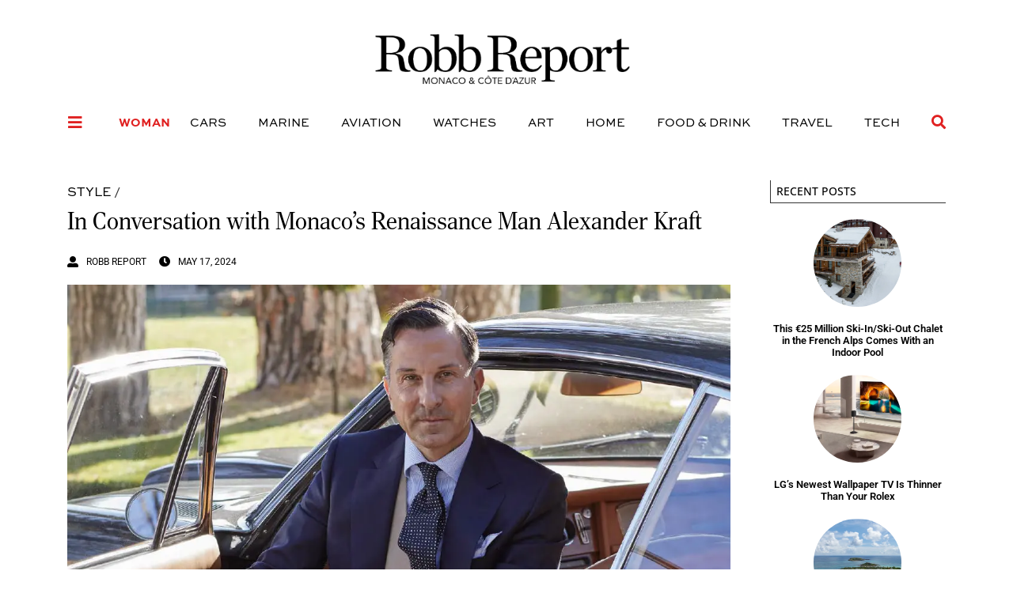

--- FILE ---
content_type: text/html; charset=UTF-8
request_url: https://robbreportmonaco.com/style/alexander-kraft-monacos-renaissance-man/
body_size: 23669
content:
<!doctype html>
<html lang="en-GB">
<head>
	<meta charset="UTF-8">
		<meta name="viewport" content="width=device-width, initial-scale=1">
	<link rel="profile" href="https://gmpg.org/xfn/11">
	<meta name='robots' content='index, follow, max-image-preview:large, max-snippet:-1, max-video-preview:-1' />

	<!-- This site is optimized with the Yoast SEO plugin v26.5 - https://yoast.com/wordpress/plugins/seo/ -->
	<title>In Conversation with Monaco&#039;s Renaissance Man Alexander Kraft - robbreportmonaco.com</title>
	<meta name="description" content="Alexander Kraft, a luxury brand ambassador and Sotheby’s International CEO, has been dubbed ‘the Côte d’Azur’s most dapper man’." />
	<link rel="canonical" href="https://robbreportmonaco.com/style/alexander-kraft-monacos-renaissance-man/" />
	<meta property="og:locale" content="en_GB" />
	<meta property="og:type" content="article" />
	<meta property="og:title" content="In Conversation with Monaco&#039;s Renaissance Man Alexander Kraft - robbreportmonaco.com" />
	<meta property="og:description" content="Alexander Kraft, a luxury brand ambassador and Sotheby’s International CEO, has been dubbed ‘the Côte d’Azur’s most dapper man’." />
	<meta property="og:url" content="https://robbreportmonaco.com/style/alexander-kraft-monacos-renaissance-man/" />
	<meta property="og:site_name" content="robbreportmonaco.com" />
	<meta property="article:published_time" content="2024-05-17T10:00:00+00:00" />
	<meta property="og:image" content="https://robbreportmonaco.com/wp-content/uploads/2024/05/Screenshot-2024-05-15-at-10.11.39.png" />
	<meta property="og:image:width" content="1110" />
	<meta property="og:image:height" content="858" />
	<meta property="og:image:type" content="image/png" />
	<meta name="author" content="Robb Report" />
	<meta name="twitter:card" content="summary_large_image" />
	<meta name="twitter:label1" content="Written by" />
	<meta name="twitter:data1" content="Robb Report" />
	<meta name="twitter:label2" content="Estimated reading time" />
	<meta name="twitter:data2" content="7 minutes" />
	<script type="application/ld+json" class="yoast-schema-graph">{"@context":"https://schema.org","@graph":[{"@type":"Article","@id":"https://robbreportmonaco.com/style/alexander-kraft-monacos-renaissance-man/#article","isPartOf":{"@id":"https://robbreportmonaco.com/style/alexander-kraft-monacos-renaissance-man/"},"author":{"name":"Robb Report","@id":"https://robbreportmonaco.com/#/schema/person/1e4d9a7e75d03ff5522a74053c47dd0f"},"headline":"In Conversation with Monaco&#8217;s Renaissance Man Alexander Kraft","datePublished":"2024-05-17T10:00:00+00:00","mainEntityOfPage":{"@id":"https://robbreportmonaco.com/style/alexander-kraft-monacos-renaissance-man/"},"wordCount":1397,"publisher":{"@id":"https://robbreportmonaco.com/#organization"},"image":{"@id":"https://robbreportmonaco.com/style/alexander-kraft-monacos-renaissance-man/#primaryimage"},"thumbnailUrl":"https://robbreportmonaco.com/wp-content/uploads/2024/05/Screenshot-2024-05-15-at-10.11.39.png","keywords":["alexander kraft","Fashion","monaco","style"],"articleSection":["Fashion","Style"],"inLanguage":"en-GB"},{"@type":"WebPage","@id":"https://robbreportmonaco.com/style/alexander-kraft-monacos-renaissance-man/","url":"https://robbreportmonaco.com/style/alexander-kraft-monacos-renaissance-man/","name":"In Conversation with Monaco's Renaissance Man Alexander Kraft - robbreportmonaco.com","isPartOf":{"@id":"https://robbreportmonaco.com/#website"},"primaryImageOfPage":{"@id":"https://robbreportmonaco.com/style/alexander-kraft-monacos-renaissance-man/#primaryimage"},"image":{"@id":"https://robbreportmonaco.com/style/alexander-kraft-monacos-renaissance-man/#primaryimage"},"thumbnailUrl":"https://robbreportmonaco.com/wp-content/uploads/2024/05/Screenshot-2024-05-15-at-10.11.39.png","datePublished":"2024-05-17T10:00:00+00:00","description":"Alexander Kraft, a luxury brand ambassador and Sotheby’s International CEO, has been dubbed ‘the Côte d’Azur’s most dapper man’.","breadcrumb":{"@id":"https://robbreportmonaco.com/style/alexander-kraft-monacos-renaissance-man/#breadcrumb"},"inLanguage":"en-GB","potentialAction":[{"@type":"ReadAction","target":["https://robbreportmonaco.com/style/alexander-kraft-monacos-renaissance-man/"]}]},{"@type":"ImageObject","inLanguage":"en-GB","@id":"https://robbreportmonaco.com/style/alexander-kraft-monacos-renaissance-man/#primaryimage","url":"https://robbreportmonaco.com/wp-content/uploads/2024/05/Screenshot-2024-05-15-at-10.11.39.png","contentUrl":"https://robbreportmonaco.com/wp-content/uploads/2024/05/Screenshot-2024-05-15-at-10.11.39.png","width":1110,"height":858,"caption":"Monaco's Alexander Kraft"},{"@type":"BreadcrumbList","@id":"https://robbreportmonaco.com/style/alexander-kraft-monacos-renaissance-man/#breadcrumb","itemListElement":[{"@type":"ListItem","position":1,"name":"Style","item":"https://robbreportmonaco.com/category/style/"},{"@type":"ListItem","position":2,"name":"In Conversation with Monaco&#8217;s Renaissance Man Alexander Kraft"}]},{"@type":"WebSite","@id":"https://robbreportmonaco.com/#website","url":"https://robbreportmonaco.com/","name":"Robb Report Monaco & Côte d'Azur","description":"The Best Luxury Cars, Jets, Yachts, Travel, Watches.","publisher":{"@id":"https://robbreportmonaco.com/#organization"},"potentialAction":[{"@type":"SearchAction","target":{"@type":"EntryPoint","urlTemplate":"https://robbreportmonaco.com/?s={search_term_string}"},"query-input":{"@type":"PropertyValueSpecification","valueRequired":true,"valueName":"search_term_string"}}],"inLanguage":"en-GB"},{"@type":"Organization","@id":"https://robbreportmonaco.com/#organization","name":"Robb Report Monaco & Côte d'Azur","url":"https://robbreportmonaco.com/","logo":{"@type":"ImageObject","inLanguage":"en-GB","@id":"https://robbreportmonaco.com/#/schema/logo/image/","url":"","contentUrl":"","caption":"Robb Report Monaco & Côte d'Azur"},"image":{"@id":"https://robbreportmonaco.com/#/schema/logo/image/"}},{"@type":"Person","@id":"https://robbreportmonaco.com/#/schema/person/1e4d9a7e75d03ff5522a74053c47dd0f","name":"Robb Report"}]}</script>
	<!-- / Yoast SEO plugin. -->


<link rel='dns-prefetch' href='//www.googletagmanager.com' />
<link rel="alternate" type="application/rss+xml" title="robbreportmonaco.com &raquo; Feed" href="https://robbreportmonaco.com/feed/" />
<link rel="alternate" type="application/rss+xml" title="robbreportmonaco.com &raquo; Comments Feed" href="https://robbreportmonaco.com/comments/feed/" />
<link rel="alternate" title="oEmbed (JSON)" type="application/json+oembed" href="https://robbreportmonaco.com/wp-json/oembed/1.0/embed?url=https%3A%2F%2Frobbreportmonaco.com%2Fstyle%2Falexander-kraft-monacos-renaissance-man%2F" />
<link rel="alternate" title="oEmbed (XML)" type="text/xml+oembed" href="https://robbreportmonaco.com/wp-json/oembed/1.0/embed?url=https%3A%2F%2Frobbreportmonaco.com%2Fstyle%2Falexander-kraft-monacos-renaissance-man%2F&#038;format=xml" />
<!-- robbreportmonaco.com is managing ads with Advanced Ads 2.0.14 – https://wpadvancedads.com/ --><script id="robbr-ready">
			window.advanced_ads_ready=function(e,a){a=a||"complete";var d=function(e){return"interactive"===a?"loading"!==e:"complete"===e};d(document.readyState)?e():document.addEventListener("readystatechange",(function(a){d(a.target.readyState)&&e()}),{once:"interactive"===a})},window.advanced_ads_ready_queue=window.advanced_ads_ready_queue||[];		</script>
		<link rel="stylesheet" type="text/css" href="https://use.typekit.net/mip4qwe.css"><style id='wp-img-auto-sizes-contain-inline-css'>
img:is([sizes=auto i],[sizes^="auto," i]){contain-intrinsic-size:3000px 1500px}
/*# sourceURL=wp-img-auto-sizes-contain-inline-css */
</style>
<style id='wp-emoji-styles-inline-css'>

	img.wp-smiley, img.emoji {
		display: inline !important;
		border: none !important;
		box-shadow: none !important;
		height: 1em !important;
		width: 1em !important;
		margin: 0 0.07em !important;
		vertical-align: -0.1em !important;
		background: none !important;
		padding: 0 !important;
	}
/*# sourceURL=wp-emoji-styles-inline-css */
</style>
<link rel='stylesheet' id='wp-block-library-css' href='https://robbreportmonaco.com/wp-includes/css/dist/block-library/style.min.css?ver=6.9' media='all' />
<style id='global-styles-inline-css'>
:root{--wp--preset--aspect-ratio--square: 1;--wp--preset--aspect-ratio--4-3: 4/3;--wp--preset--aspect-ratio--3-4: 3/4;--wp--preset--aspect-ratio--3-2: 3/2;--wp--preset--aspect-ratio--2-3: 2/3;--wp--preset--aspect-ratio--16-9: 16/9;--wp--preset--aspect-ratio--9-16: 9/16;--wp--preset--color--black: #000000;--wp--preset--color--cyan-bluish-gray: #abb8c3;--wp--preset--color--white: #ffffff;--wp--preset--color--pale-pink: #f78da7;--wp--preset--color--vivid-red: #cf2e2e;--wp--preset--color--luminous-vivid-orange: #ff6900;--wp--preset--color--luminous-vivid-amber: #fcb900;--wp--preset--color--light-green-cyan: #7bdcb5;--wp--preset--color--vivid-green-cyan: #00d084;--wp--preset--color--pale-cyan-blue: #8ed1fc;--wp--preset--color--vivid-cyan-blue: #0693e3;--wp--preset--color--vivid-purple: #9b51e0;--wp--preset--gradient--vivid-cyan-blue-to-vivid-purple: linear-gradient(135deg,rgb(6,147,227) 0%,rgb(155,81,224) 100%);--wp--preset--gradient--light-green-cyan-to-vivid-green-cyan: linear-gradient(135deg,rgb(122,220,180) 0%,rgb(0,208,130) 100%);--wp--preset--gradient--luminous-vivid-amber-to-luminous-vivid-orange: linear-gradient(135deg,rgb(252,185,0) 0%,rgb(255,105,0) 100%);--wp--preset--gradient--luminous-vivid-orange-to-vivid-red: linear-gradient(135deg,rgb(255,105,0) 0%,rgb(207,46,46) 100%);--wp--preset--gradient--very-light-gray-to-cyan-bluish-gray: linear-gradient(135deg,rgb(238,238,238) 0%,rgb(169,184,195) 100%);--wp--preset--gradient--cool-to-warm-spectrum: linear-gradient(135deg,rgb(74,234,220) 0%,rgb(151,120,209) 20%,rgb(207,42,186) 40%,rgb(238,44,130) 60%,rgb(251,105,98) 80%,rgb(254,248,76) 100%);--wp--preset--gradient--blush-light-purple: linear-gradient(135deg,rgb(255,206,236) 0%,rgb(152,150,240) 100%);--wp--preset--gradient--blush-bordeaux: linear-gradient(135deg,rgb(254,205,165) 0%,rgb(254,45,45) 50%,rgb(107,0,62) 100%);--wp--preset--gradient--luminous-dusk: linear-gradient(135deg,rgb(255,203,112) 0%,rgb(199,81,192) 50%,rgb(65,88,208) 100%);--wp--preset--gradient--pale-ocean: linear-gradient(135deg,rgb(255,245,203) 0%,rgb(182,227,212) 50%,rgb(51,167,181) 100%);--wp--preset--gradient--electric-grass: linear-gradient(135deg,rgb(202,248,128) 0%,rgb(113,206,126) 100%);--wp--preset--gradient--midnight: linear-gradient(135deg,rgb(2,3,129) 0%,rgb(40,116,252) 100%);--wp--preset--font-size--small: 13px;--wp--preset--font-size--medium: 20px;--wp--preset--font-size--large: 36px;--wp--preset--font-size--x-large: 42px;--wp--preset--spacing--20: 0.44rem;--wp--preset--spacing--30: 0.67rem;--wp--preset--spacing--40: 1rem;--wp--preset--spacing--50: 1.5rem;--wp--preset--spacing--60: 2.25rem;--wp--preset--spacing--70: 3.38rem;--wp--preset--spacing--80: 5.06rem;--wp--preset--shadow--natural: 6px 6px 9px rgba(0, 0, 0, 0.2);--wp--preset--shadow--deep: 12px 12px 50px rgba(0, 0, 0, 0.4);--wp--preset--shadow--sharp: 6px 6px 0px rgba(0, 0, 0, 0.2);--wp--preset--shadow--outlined: 6px 6px 0px -3px rgb(255, 255, 255), 6px 6px rgb(0, 0, 0);--wp--preset--shadow--crisp: 6px 6px 0px rgb(0, 0, 0);}:root { --wp--style--global--content-size: 800px;--wp--style--global--wide-size: 1200px; }:where(body) { margin: 0; }.wp-site-blocks > .alignleft { float: left; margin-right: 2em; }.wp-site-blocks > .alignright { float: right; margin-left: 2em; }.wp-site-blocks > .aligncenter { justify-content: center; margin-left: auto; margin-right: auto; }:where(.wp-site-blocks) > * { margin-block-start: 24px; margin-block-end: 0; }:where(.wp-site-blocks) > :first-child { margin-block-start: 0; }:where(.wp-site-blocks) > :last-child { margin-block-end: 0; }:root { --wp--style--block-gap: 24px; }:root :where(.is-layout-flow) > :first-child{margin-block-start: 0;}:root :where(.is-layout-flow) > :last-child{margin-block-end: 0;}:root :where(.is-layout-flow) > *{margin-block-start: 24px;margin-block-end: 0;}:root :where(.is-layout-constrained) > :first-child{margin-block-start: 0;}:root :where(.is-layout-constrained) > :last-child{margin-block-end: 0;}:root :where(.is-layout-constrained) > *{margin-block-start: 24px;margin-block-end: 0;}:root :where(.is-layout-flex){gap: 24px;}:root :where(.is-layout-grid){gap: 24px;}.is-layout-flow > .alignleft{float: left;margin-inline-start: 0;margin-inline-end: 2em;}.is-layout-flow > .alignright{float: right;margin-inline-start: 2em;margin-inline-end: 0;}.is-layout-flow > .aligncenter{margin-left: auto !important;margin-right: auto !important;}.is-layout-constrained > .alignleft{float: left;margin-inline-start: 0;margin-inline-end: 2em;}.is-layout-constrained > .alignright{float: right;margin-inline-start: 2em;margin-inline-end: 0;}.is-layout-constrained > .aligncenter{margin-left: auto !important;margin-right: auto !important;}.is-layout-constrained > :where(:not(.alignleft):not(.alignright):not(.alignfull)){max-width: var(--wp--style--global--content-size);margin-left: auto !important;margin-right: auto !important;}.is-layout-constrained > .alignwide{max-width: var(--wp--style--global--wide-size);}body .is-layout-flex{display: flex;}.is-layout-flex{flex-wrap: wrap;align-items: center;}.is-layout-flex > :is(*, div){margin: 0;}body .is-layout-grid{display: grid;}.is-layout-grid > :is(*, div){margin: 0;}body{padding-top: 0px;padding-right: 0px;padding-bottom: 0px;padding-left: 0px;}a:where(:not(.wp-element-button)){text-decoration: underline;}:root :where(.wp-element-button, .wp-block-button__link){background-color: #32373c;border-width: 0;color: #fff;font-family: inherit;font-size: inherit;font-style: inherit;font-weight: inherit;letter-spacing: inherit;line-height: inherit;padding-top: calc(0.667em + 2px);padding-right: calc(1.333em + 2px);padding-bottom: calc(0.667em + 2px);padding-left: calc(1.333em + 2px);text-decoration: none;text-transform: inherit;}.has-black-color{color: var(--wp--preset--color--black) !important;}.has-cyan-bluish-gray-color{color: var(--wp--preset--color--cyan-bluish-gray) !important;}.has-white-color{color: var(--wp--preset--color--white) !important;}.has-pale-pink-color{color: var(--wp--preset--color--pale-pink) !important;}.has-vivid-red-color{color: var(--wp--preset--color--vivid-red) !important;}.has-luminous-vivid-orange-color{color: var(--wp--preset--color--luminous-vivid-orange) !important;}.has-luminous-vivid-amber-color{color: var(--wp--preset--color--luminous-vivid-amber) !important;}.has-light-green-cyan-color{color: var(--wp--preset--color--light-green-cyan) !important;}.has-vivid-green-cyan-color{color: var(--wp--preset--color--vivid-green-cyan) !important;}.has-pale-cyan-blue-color{color: var(--wp--preset--color--pale-cyan-blue) !important;}.has-vivid-cyan-blue-color{color: var(--wp--preset--color--vivid-cyan-blue) !important;}.has-vivid-purple-color{color: var(--wp--preset--color--vivid-purple) !important;}.has-black-background-color{background-color: var(--wp--preset--color--black) !important;}.has-cyan-bluish-gray-background-color{background-color: var(--wp--preset--color--cyan-bluish-gray) !important;}.has-white-background-color{background-color: var(--wp--preset--color--white) !important;}.has-pale-pink-background-color{background-color: var(--wp--preset--color--pale-pink) !important;}.has-vivid-red-background-color{background-color: var(--wp--preset--color--vivid-red) !important;}.has-luminous-vivid-orange-background-color{background-color: var(--wp--preset--color--luminous-vivid-orange) !important;}.has-luminous-vivid-amber-background-color{background-color: var(--wp--preset--color--luminous-vivid-amber) !important;}.has-light-green-cyan-background-color{background-color: var(--wp--preset--color--light-green-cyan) !important;}.has-vivid-green-cyan-background-color{background-color: var(--wp--preset--color--vivid-green-cyan) !important;}.has-pale-cyan-blue-background-color{background-color: var(--wp--preset--color--pale-cyan-blue) !important;}.has-vivid-cyan-blue-background-color{background-color: var(--wp--preset--color--vivid-cyan-blue) !important;}.has-vivid-purple-background-color{background-color: var(--wp--preset--color--vivid-purple) !important;}.has-black-border-color{border-color: var(--wp--preset--color--black) !important;}.has-cyan-bluish-gray-border-color{border-color: var(--wp--preset--color--cyan-bluish-gray) !important;}.has-white-border-color{border-color: var(--wp--preset--color--white) !important;}.has-pale-pink-border-color{border-color: var(--wp--preset--color--pale-pink) !important;}.has-vivid-red-border-color{border-color: var(--wp--preset--color--vivid-red) !important;}.has-luminous-vivid-orange-border-color{border-color: var(--wp--preset--color--luminous-vivid-orange) !important;}.has-luminous-vivid-amber-border-color{border-color: var(--wp--preset--color--luminous-vivid-amber) !important;}.has-light-green-cyan-border-color{border-color: var(--wp--preset--color--light-green-cyan) !important;}.has-vivid-green-cyan-border-color{border-color: var(--wp--preset--color--vivid-green-cyan) !important;}.has-pale-cyan-blue-border-color{border-color: var(--wp--preset--color--pale-cyan-blue) !important;}.has-vivid-cyan-blue-border-color{border-color: var(--wp--preset--color--vivid-cyan-blue) !important;}.has-vivid-purple-border-color{border-color: var(--wp--preset--color--vivid-purple) !important;}.has-vivid-cyan-blue-to-vivid-purple-gradient-background{background: var(--wp--preset--gradient--vivid-cyan-blue-to-vivid-purple) !important;}.has-light-green-cyan-to-vivid-green-cyan-gradient-background{background: var(--wp--preset--gradient--light-green-cyan-to-vivid-green-cyan) !important;}.has-luminous-vivid-amber-to-luminous-vivid-orange-gradient-background{background: var(--wp--preset--gradient--luminous-vivid-amber-to-luminous-vivid-orange) !important;}.has-luminous-vivid-orange-to-vivid-red-gradient-background{background: var(--wp--preset--gradient--luminous-vivid-orange-to-vivid-red) !important;}.has-very-light-gray-to-cyan-bluish-gray-gradient-background{background: var(--wp--preset--gradient--very-light-gray-to-cyan-bluish-gray) !important;}.has-cool-to-warm-spectrum-gradient-background{background: var(--wp--preset--gradient--cool-to-warm-spectrum) !important;}.has-blush-light-purple-gradient-background{background: var(--wp--preset--gradient--blush-light-purple) !important;}.has-blush-bordeaux-gradient-background{background: var(--wp--preset--gradient--blush-bordeaux) !important;}.has-luminous-dusk-gradient-background{background: var(--wp--preset--gradient--luminous-dusk) !important;}.has-pale-ocean-gradient-background{background: var(--wp--preset--gradient--pale-ocean) !important;}.has-electric-grass-gradient-background{background: var(--wp--preset--gradient--electric-grass) !important;}.has-midnight-gradient-background{background: var(--wp--preset--gradient--midnight) !important;}.has-small-font-size{font-size: var(--wp--preset--font-size--small) !important;}.has-medium-font-size{font-size: var(--wp--preset--font-size--medium) !important;}.has-large-font-size{font-size: var(--wp--preset--font-size--large) !important;}.has-x-large-font-size{font-size: var(--wp--preset--font-size--x-large) !important;}
:root :where(.wp-block-pullquote){font-size: 1.5em;line-height: 1.6;}
/*# sourceURL=global-styles-inline-css */
</style>
<link rel='stylesheet' id='hello-elementor-css' href='https://robbreportmonaco.com/wp-content/themes/hello-elementor/assets/css/reset.css?ver=3.4.5' media='all' />
<link rel='stylesheet' id='hello-elementor-theme-style-css' href='https://robbreportmonaco.com/wp-content/themes/hello-elementor/assets/css/theme.css?ver=3.4.5' media='all' />
<link rel='stylesheet' id='chld_thm_cfg_child-css' href='https://robbreportmonaco.com/wp-content/themes/hello-elementor-child/style.css?ver=1.0.1.1677573532' media='all' />
<link rel='stylesheet' id='hello-elementor-header-footer-css' href='https://robbreportmonaco.com/wp-content/themes/hello-elementor/assets/css/header-footer.css?ver=3.4.5' media='all' />
<link rel='stylesheet' id='elementor-frontend-css' href='https://robbreportmonaco.com/wp-content/plugins/elementor/assets/css/frontend.min.css?ver=3.33.4' media='all' />
<link rel='stylesheet' id='elementor-post-5-css' href='https://robbreportmonaco.com/wp-content/uploads/elementor/css/post-5.css?ver=1768288247' media='all' />
<link rel='stylesheet' id='widget-menu-anchor-css' href='https://robbreportmonaco.com/wp-content/plugins/elementor/assets/css/widget-menu-anchor.min.css?ver=3.33.4' media='all' />
<link rel='stylesheet' id='widget-image-css' href='https://robbreportmonaco.com/wp-content/plugins/elementor/assets/css/widget-image.min.css?ver=3.33.4' media='all' />
<link rel='stylesheet' id='widget-nav-menu-css' href='https://robbreportmonaco.com/wp-content/plugins/elementor-pro/assets/css/widget-nav-menu.min.css?ver=3.33.2' media='all' />
<link rel='stylesheet' id='e-sticky-css' href='https://robbreportmonaco.com/wp-content/plugins/elementor-pro/assets/css/modules/sticky.min.css?ver=3.33.2' media='all' />
<link rel='stylesheet' id='e-motion-fx-css' href='https://robbreportmonaco.com/wp-content/plugins/elementor-pro/assets/css/modules/motion-fx.min.css?ver=3.33.2' media='all' />
<link rel='stylesheet' id='widget-heading-css' href='https://robbreportmonaco.com/wp-content/plugins/elementor/assets/css/widget-heading.min.css?ver=3.33.4' media='all' />
<link rel='stylesheet' id='widget-icon-list-css' href='https://robbreportmonaco.com/wp-content/plugins/elementor/assets/css/widget-icon-list.min.css?ver=3.33.4' media='all' />
<link rel='stylesheet' id='widget-breadcrumbs-css' href='https://robbreportmonaco.com/wp-content/plugins/elementor-pro/assets/css/widget-breadcrumbs.min.css?ver=3.33.2' media='all' />
<link rel='stylesheet' id='widget-post-info-css' href='https://robbreportmonaco.com/wp-content/plugins/elementor-pro/assets/css/widget-post-info.min.css?ver=3.33.2' media='all' />
<link rel='stylesheet' id='elementor-icons-shared-0-css' href='https://robbreportmonaco.com/wp-content/plugins/elementor/assets/lib/font-awesome/css/fontawesome.min.css?ver=5.15.3' media='all' />
<link rel='stylesheet' id='elementor-icons-fa-regular-css' href='https://robbreportmonaco.com/wp-content/plugins/elementor/assets/lib/font-awesome/css/regular.min.css?ver=5.15.3' media='all' />
<link rel='stylesheet' id='elementor-icons-fa-solid-css' href='https://robbreportmonaco.com/wp-content/plugins/elementor/assets/lib/font-awesome/css/solid.min.css?ver=5.15.3' media='all' />
<link rel='stylesheet' id='widget-posts-css' href='https://robbreportmonaco.com/wp-content/plugins/elementor-pro/assets/css/widget-posts.min.css?ver=3.33.2' media='all' />
<link rel='stylesheet' id='widget-share-buttons-css' href='https://robbreportmonaco.com/wp-content/plugins/elementor-pro/assets/css/widget-share-buttons.min.css?ver=3.33.2' media='all' />
<link rel='stylesheet' id='e-apple-webkit-css' href='https://robbreportmonaco.com/wp-content/plugins/elementor/assets/css/conditionals/apple-webkit.min.css?ver=3.33.4' media='all' />
<link rel='stylesheet' id='elementor-icons-fa-brands-css' href='https://robbreportmonaco.com/wp-content/plugins/elementor/assets/lib/font-awesome/css/brands.min.css?ver=5.15.3' media='all' />
<link rel='stylesheet' id='e-animation-slideInLeft-css' href='https://robbreportmonaco.com/wp-content/plugins/elementor/assets/lib/animations/styles/slideInLeft.min.css?ver=3.33.4' media='all' />
<link rel='stylesheet' id='e-popup-css' href='https://robbreportmonaco.com/wp-content/plugins/elementor-pro/assets/css/conditionals/popup.min.css?ver=3.33.2' media='all' />
<link rel='stylesheet' id='elementor-icons-css' href='https://robbreportmonaco.com/wp-content/plugins/elementor/assets/lib/eicons/css/elementor-icons.min.css?ver=5.44.0' media='all' />
<link rel='stylesheet' id='elementor-post-57-css' href='https://robbreportmonaco.com/wp-content/uploads/elementor/css/post-57.css?ver=1768288249' media='all' />
<link rel='stylesheet' id='elementor-post-185-css' href='https://robbreportmonaco.com/wp-content/uploads/elementor/css/post-185.css?ver=1768288250' media='all' />
<link rel='stylesheet' id='elementor-post-215-css' href='https://robbreportmonaco.com/wp-content/uploads/elementor/css/post-215.css?ver=1768288374' media='all' />
<link rel='stylesheet' id='elementor-post-5035-css' href='https://robbreportmonaco.com/wp-content/uploads/elementor/css/post-5035.css?ver=1768288250' media='all' />
<link rel='stylesheet' id='upk-site-css' href='https://robbreportmonaco.com/wp-content/plugins/ultimate-post-kit/assets/css/upk-site.css?ver=4.0.16' media='all' />
<link rel='stylesheet' id='elementor-gf-local-roboto-css' href='https://robbreportmonaco.com/wp-content/uploads/elementor/google-fonts/css/roboto.css?ver=1742375880' media='all' />
<link rel='stylesheet' id='elementor-gf-local-domine-css' href='https://robbreportmonaco.com/wp-content/uploads/elementor/google-fonts/css/domine.css?ver=1742375881' media='all' />
<link rel='stylesheet' id='elementor-gf-local-opensans-css' href='https://robbreportmonaco.com/wp-content/uploads/elementor/google-fonts/css/opensans.css?ver=1742375916' media='all' />
<script src="https://robbreportmonaco.com/wp-includes/js/jquery/jquery.min.js?ver=3.7.1" id="jquery-core-js"></script>
<script src="https://robbreportmonaco.com/wp-includes/js/jquery/jquery-migrate.min.js?ver=3.4.1" id="jquery-migrate-js"></script>
<script id="advanced-ads-advanced-js-js-extra">
var advads_options = {"blog_id":"1","privacy":{"enabled":false,"state":"not_needed"}};
//# sourceURL=advanced-ads-advanced-js-js-extra
</script>
<script src="https://robbreportmonaco.com/wp-content/plugins/advanced-ads/public/assets/js/advanced.min.js?ver=2.0.14" id="advanced-ads-advanced-js-js"></script>

<!-- Google tag (gtag.js) snippet added by Site Kit -->
<!-- Google Analytics snippet added by Site Kit -->
<script src="https://www.googletagmanager.com/gtag/js?id=GT-K4ZZGKQ" id="google_gtagjs-js" async></script>
<script id="google_gtagjs-js-after">
window.dataLayer = window.dataLayer || [];function gtag(){dataLayer.push(arguments);}
gtag("set","linker",{"domains":["robbreportmonaco.com"]});
gtag("js", new Date());
gtag("set", "developer_id.dZTNiMT", true);
gtag("config", "GT-K4ZZGKQ");
//# sourceURL=google_gtagjs-js-after
</script>
<link rel="EditURI" type="application/rsd+xml" title="RSD" href="https://robbreportmonaco.com/xmlrpc.php?rsd" />
<meta name="generator" content="WordPress 6.9" />
<link rel='shortlink' href='https://robbreportmonaco.com/?p=104651' />
<!-- start Simple Custom CSS and JS -->
<style>
.robbr-adlabel{
    font-size: 9px;
    text-transform: uppercase;
    color: #8c8c8c;
    letter-spacing: 1px;
    font-family: 'Arial',sans-serif;
    font-weight: 400;
	text-align: center;
}</style>
<!-- end Simple Custom CSS and JS -->
<meta name="generator" content="Site Kit by Google 1.170.0" /><meta name="generator" content="Elementor 3.33.4; features: additional_custom_breakpoints; settings: css_print_method-external, google_font-enabled, font_display-swap">
		<script type="text/javascript">
			var advadsCfpQueue = [];
			var advadsCfpAd = function( adID ) {
				if ( 'undefined' === typeof advadsProCfp ) {
					advadsCfpQueue.push( adID )
				} else {
					advadsProCfp.addElement( adID )
				}
			}
		</script>
					<style>
				.e-con.e-parent:nth-of-type(n+4):not(.e-lazyloaded):not(.e-no-lazyload),
				.e-con.e-parent:nth-of-type(n+4):not(.e-lazyloaded):not(.e-no-lazyload) * {
					background-image: none !important;
				}
				@media screen and (max-height: 1024px) {
					.e-con.e-parent:nth-of-type(n+3):not(.e-lazyloaded):not(.e-no-lazyload),
					.e-con.e-parent:nth-of-type(n+3):not(.e-lazyloaded):not(.e-no-lazyload) * {
						background-image: none !important;
					}
				}
				@media screen and (max-height: 640px) {
					.e-con.e-parent:nth-of-type(n+2):not(.e-lazyloaded):not(.e-no-lazyload),
					.e-con.e-parent:nth-of-type(n+2):not(.e-lazyloaded):not(.e-no-lazyload) * {
						background-image: none !important;
					}
				}
			</style>
			<link rel="icon" href="https://robbreportmonaco.com/wp-content/uploads/2023/02/RR-150x150.jpg" sizes="32x32" />
<link rel="icon" href="https://robbreportmonaco.com/wp-content/uploads/2023/02/RR-300x300.jpg" sizes="192x192" />
<link rel="apple-touch-icon" href="https://robbreportmonaco.com/wp-content/uploads/2023/02/RR-300x300.jpg" />
<meta name="msapplication-TileImage" content="https://robbreportmonaco.com/wp-content/uploads/2023/02/RR-300x300.jpg" />
		<style id="wp-custom-css">
			/* .menu-item-110096 {
    background-color: #000;
} */
.menu-item-110096 a.elementor-item {
    color: #e02020 !important;
    margin: 0px !important;
    padding: 0px 5px !important;
	font-weight:900 !important;
}

/* .elementor-57 .elementor-element.elementor-element-5c4eab2 .elementor-nav-menu--main .elementor-item {

    padding-top: 2px !important;
    padding-bottom: 2px !important;
} */		</style>
		</head>
<body class="wp-singular post-template-default single single-post postid-104651 single-format-standard wp-embed-responsive wp-theme-hello-elementor wp-child-theme-hello-elementor-child hello-elementor-default elementor-default elementor-kit-5 aa-prefix-robbr- elementor-page-215">


<a class="skip-link screen-reader-text" href="#content">
	Skip to content</a>

		<header data-elementor-type="header" data-elementor-id="57" class="elementor elementor-57 elementor-location-header" data-elementor-post-type="elementor_library">
					<section class="elementor-section elementor-top-section elementor-element elementor-element-870d312 elementor-section-boxed elementor-section-height-default elementor-section-height-default" data-id="870d312" data-element_type="section">
						<div class="elementor-container elementor-column-gap-no">
					<div class="elementor-column elementor-col-100 elementor-top-column elementor-element elementor-element-c6b77e0" data-id="c6b77e0" data-element_type="column">
			<div class="elementor-widget-wrap elementor-element-populated">
						<div class="elementor-element elementor-element-2e937a9 elementor-widget elementor-widget-menu-anchor" data-id="2e937a9" data-element_type="widget" data-widget_type="menu-anchor.default">
				<div class="elementor-widget-container">
							<div class="elementor-menu-anchor" id="top"></div>
						</div>
				</div>
					</div>
		</div>
					</div>
		</section>
				<section class="elementor-section elementor-top-section elementor-element elementor-element-0c3efb9 elementor-section-content-middle elementor-section-boxed elementor-section-height-default elementor-section-height-default" data-id="0c3efb9" data-element_type="section" data-settings="{&quot;background_background&quot;:&quot;classic&quot;}">
						<div class="elementor-container elementor-column-gap-no">
					<div class="elementor-column elementor-col-100 elementor-top-column elementor-element elementor-element-3d7d771" data-id="3d7d771" data-element_type="column">
			<div class="elementor-widget-wrap elementor-element-populated">
						<section class="elementor-section elementor-inner-section elementor-element elementor-element-1f139bc elementor-section-boxed elementor-section-height-default elementor-section-height-default" data-id="1f139bc" data-element_type="section">
						<div class="elementor-container elementor-column-gap-default">
					<div class="elementor-column elementor-col-33 elementor-inner-column elementor-element elementor-element-df6d61a" data-id="df6d61a" data-element_type="column">
			<div class="elementor-widget-wrap">
							</div>
		</div>
				<div class="elementor-column elementor-col-33 elementor-inner-column elementor-element elementor-element-e4ec76a" data-id="e4ec76a" data-element_type="column">
			<div class="elementor-widget-wrap elementor-element-populated">
						<div class="elementor-element elementor-element-51fe4ed elementor-widget elementor-widget-image" data-id="51fe4ed" data-element_type="widget" data-widget_type="image.default">
				<div class="elementor-widget-container">
																<a href="https://robbreportmonaco.com">
							<img loading="lazy" width="953" height="283" src="https://robbreportmonaco.com/wp-content/uploads/2023/02/RobbReportMonaco-logo-1.png" class="attachment-full size-full wp-image-66" alt="RobbReportMonaco-logo" srcset="https://robbreportmonaco.com/wp-content/uploads/2023/02/RobbReportMonaco-logo-1.png 953w, https://robbreportmonaco.com/wp-content/uploads/2023/02/RobbReportMonaco-logo-1-300x89.png 300w, https://robbreportmonaco.com/wp-content/uploads/2023/02/RobbReportMonaco-logo-1-768x228.png 768w" sizes="(max-width: 953px) 100vw, 953px" />								</a>
															</div>
				</div>
					</div>
		</div>
				<div class="elementor-column elementor-col-33 elementor-inner-column elementor-element elementor-element-fb010a8" data-id="fb010a8" data-element_type="column">
			<div class="elementor-widget-wrap">
							</div>
		</div>
					</div>
		</section>
					</div>
		</div>
					</div>
		</section>
				<section class="elementor-section elementor-top-section elementor-element elementor-element-b4b96ba elementor-section-content-middle elementor-section-boxed elementor-section-height-default elementor-section-height-default" data-id="b4b96ba" data-element_type="section" data-settings="{&quot;background_background&quot;:&quot;classic&quot;}">
						<div class="elementor-container elementor-column-gap-no">
					<div class="elementor-column elementor-col-100 elementor-top-column elementor-element elementor-element-cd8ba7f" data-id="cd8ba7f" data-element_type="column">
			<div class="elementor-widget-wrap elementor-element-populated">
						<section class="elementor-section elementor-inner-section elementor-element elementor-element-2fce86a elementor-section-content-middle elementor-section-boxed elementor-section-height-default elementor-section-height-default" data-id="2fce86a" data-element_type="section">
						<div class="elementor-container elementor-column-gap-no">
					<div class="elementor-column elementor-col-100 elementor-inner-column elementor-element elementor-element-99bd753" data-id="99bd753" data-element_type="column">
			<div class="elementor-widget-wrap elementor-element-populated">
						<div class="elementor-element elementor-element-e9e3ef0 elementor-widget__width-auto elementor-view-default elementor-widget elementor-widget-icon" data-id="e9e3ef0" data-element_type="widget" data-widget_type="icon.default">
				<div class="elementor-widget-container">
							<div class="elementor-icon-wrapper">
			<a class="elementor-icon" href="#elementor-action%3Aaction%3Dpopup%3Aopen%26settings%3DeyJpZCI6IjI1MTUiLCJ0b2dnbGUiOnRydWV9">
			<i aria-hidden="true" class="fas fa-bars"></i>			</a>
		</div>
						</div>
				</div>
				<div class="elementor-element elementor-element-5c4eab2 elementor-nav-menu__align-center elementor-nav-menu--dropdown-none elementor-widget__width-auto elementor-widget elementor-widget-nav-menu" data-id="5c4eab2" data-element_type="widget" data-settings="{&quot;layout&quot;:&quot;horizontal&quot;,&quot;submenu_icon&quot;:{&quot;value&quot;:&quot;&lt;i class=\&quot;fas fa-caret-down\&quot; aria-hidden=\&quot;true\&quot;&gt;&lt;\/i&gt;&quot;,&quot;library&quot;:&quot;fa-solid&quot;}}" data-widget_type="nav-menu.default">
				<div class="elementor-widget-container">
								<nav aria-label="Menu" class="elementor-nav-menu--main elementor-nav-menu__container elementor-nav-menu--layout-horizontal e--pointer-none">
				<ul id="menu-1-5c4eab2" class="elementor-nav-menu"><li class="menu-item menu-item-type-taxonomy menu-item-object-category menu-item-110096"><a href="https://robbreportmonaco.com/category/woman/" class="elementor-item">Woman</a></li>
<li class="menu-item menu-item-type-taxonomy menu-item-object-category menu-item-3075"><a href="https://robbreportmonaco.com/category/motors/cars/" class="elementor-item">Cars</a></li>
<li class="menu-item menu-item-type-taxonomy menu-item-object-category menu-item-3078"><a href="https://robbreportmonaco.com/category/motors/marine/" class="elementor-item">Marine</a></li>
<li class="menu-item menu-item-type-taxonomy menu-item-object-category menu-item-3076"><a href="https://robbreportmonaco.com/category/motors/aviation/" class="elementor-item">Aviation</a></li>
<li class="menu-item menu-item-type-taxonomy menu-item-object-category menu-item-3077"><a href="https://robbreportmonaco.com/category/style/watch-collector/" class="elementor-item">Watches</a></li>
<li class="menu-item menu-item-type-taxonomy menu-item-object-category menu-item-3079"><a href="https://robbreportmonaco.com/category/home/art-collectibles/" class="elementor-item">Art</a></li>
<li class="menu-item menu-item-type-taxonomy menu-item-object-category menu-item-3080"><a href="https://robbreportmonaco.com/category/home/" class="elementor-item">Home</a></li>
<li class="menu-item menu-item-type-taxonomy menu-item-object-category menu-item-190"><a href="https://robbreportmonaco.com/category/food-drink/" class="elementor-item">Food &amp; Drink</a></li>
<li class="menu-item menu-item-type-taxonomy menu-item-object-category menu-item-193"><a href="https://robbreportmonaco.com/category/travel/" class="elementor-item">Travel</a></li>
<li class="menu-item menu-item-type-taxonomy menu-item-object-category menu-item-192"><a href="https://robbreportmonaco.com/category/tech/" class="elementor-item">Tech</a></li>
</ul>			</nav>
						<nav class="elementor-nav-menu--dropdown elementor-nav-menu__container" aria-hidden="true">
				<ul id="menu-2-5c4eab2" class="elementor-nav-menu"><li class="menu-item menu-item-type-taxonomy menu-item-object-category menu-item-110096"><a href="https://robbreportmonaco.com/category/woman/" class="elementor-item" tabindex="-1">Woman</a></li>
<li class="menu-item menu-item-type-taxonomy menu-item-object-category menu-item-3075"><a href="https://robbreportmonaco.com/category/motors/cars/" class="elementor-item" tabindex="-1">Cars</a></li>
<li class="menu-item menu-item-type-taxonomy menu-item-object-category menu-item-3078"><a href="https://robbreportmonaco.com/category/motors/marine/" class="elementor-item" tabindex="-1">Marine</a></li>
<li class="menu-item menu-item-type-taxonomy menu-item-object-category menu-item-3076"><a href="https://robbreportmonaco.com/category/motors/aviation/" class="elementor-item" tabindex="-1">Aviation</a></li>
<li class="menu-item menu-item-type-taxonomy menu-item-object-category menu-item-3077"><a href="https://robbreportmonaco.com/category/style/watch-collector/" class="elementor-item" tabindex="-1">Watches</a></li>
<li class="menu-item menu-item-type-taxonomy menu-item-object-category menu-item-3079"><a href="https://robbreportmonaco.com/category/home/art-collectibles/" class="elementor-item" tabindex="-1">Art</a></li>
<li class="menu-item menu-item-type-taxonomy menu-item-object-category menu-item-3080"><a href="https://robbreportmonaco.com/category/home/" class="elementor-item" tabindex="-1">Home</a></li>
<li class="menu-item menu-item-type-taxonomy menu-item-object-category menu-item-190"><a href="https://robbreportmonaco.com/category/food-drink/" class="elementor-item" tabindex="-1">Food &amp; Drink</a></li>
<li class="menu-item menu-item-type-taxonomy menu-item-object-category menu-item-193"><a href="https://robbreportmonaco.com/category/travel/" class="elementor-item" tabindex="-1">Travel</a></li>
<li class="menu-item menu-item-type-taxonomy menu-item-object-category menu-item-192"><a href="https://robbreportmonaco.com/category/tech/" class="elementor-item" tabindex="-1">Tech</a></li>
</ul>			</nav>
						</div>
				</div>
				<div class="elementor-element elementor-element-e3547a7 elementor-widget__width-auto elementor-view-default elementor-widget elementor-widget-icon" data-id="e3547a7" data-element_type="widget" data-widget_type="icon.default">
				<div class="elementor-widget-container">
							<div class="elementor-icon-wrapper">
			<a class="elementor-icon" href="#elementor-action%3Aaction%3Dpopup%3Aopen%26settings%3DeyJpZCI6IjgwOCIsInRvZ2dsZSI6ZmFsc2V9">
			<i aria-hidden="true" class="fas fa-search"></i>			</a>
		</div>
						</div>
				</div>
					</div>
		</div>
					</div>
		</section>
					</div>
		</div>
					</div>
		</section>
				<section class="elementor-section elementor-top-section elementor-element elementor-element-d48acb5 elementor-section-content-middle elementor-section-boxed elementor-section-height-default elementor-section-height-default" data-id="d48acb5" data-element_type="section" data-settings="{&quot;background_background&quot;:&quot;classic&quot;,&quot;motion_fx_motion_fx_scrolling&quot;:&quot;yes&quot;,&quot;motion_fx_opacity_effect&quot;:&quot;yes&quot;,&quot;motion_fx_opacity_direction&quot;:&quot;in-out-in&quot;,&quot;motion_fx_opacity_range&quot;:{&quot;unit&quot;:&quot;%&quot;,&quot;size&quot;:&quot;&quot;,&quot;sizes&quot;:{&quot;start&quot;:55,&quot;end&quot;:94}},&quot;sticky&quot;:&quot;top&quot;,&quot;motion_fx_opacity_level&quot;:{&quot;unit&quot;:&quot;px&quot;,&quot;size&quot;:10,&quot;sizes&quot;:[]},&quot;motion_fx_devices&quot;:[&quot;desktop&quot;,&quot;tablet&quot;,&quot;mobile&quot;],&quot;sticky_on&quot;:[&quot;desktop&quot;,&quot;tablet&quot;,&quot;mobile&quot;],&quot;sticky_offset&quot;:0,&quot;sticky_effects_offset&quot;:0,&quot;sticky_anchor_link_offset&quot;:0}">
						<div class="elementor-container elementor-column-gap-default">
					<div class="elementor-column elementor-col-100 elementor-top-column elementor-element elementor-element-7601f7e" data-id="7601f7e" data-element_type="column">
			<div class="elementor-widget-wrap elementor-element-populated">
						<section class="elementor-section elementor-inner-section elementor-element elementor-element-6b1ba59 elementor-section-boxed elementor-section-height-default elementor-section-height-default" data-id="6b1ba59" data-element_type="section">
						<div class="elementor-container elementor-column-gap-default">
					<div class="elementor-column elementor-col-100 elementor-inner-column elementor-element elementor-element-f69033d" data-id="f69033d" data-element_type="column">
			<div class="elementor-widget-wrap elementor-element-populated">
						<div class="elementor-element elementor-element-c448b1a elementor-widget__width-auto elementor-widget elementor-widget-image" data-id="c448b1a" data-element_type="widget" data-widget_type="image.default">
				<div class="elementor-widget-container">
																<a href="https://robbreportmonaco.com">
							<img loading="lazy" width="953" height="283" src="https://robbreportmonaco.com/wp-content/uploads/2023/02/RobbReportMonaco-logo-1.png" class="attachment-full size-full wp-image-66" alt="RobbReportMonaco-logo" srcset="https://robbreportmonaco.com/wp-content/uploads/2023/02/RobbReportMonaco-logo-1.png 953w, https://robbreportmonaco.com/wp-content/uploads/2023/02/RobbReportMonaco-logo-1-300x89.png 300w, https://robbreportmonaco.com/wp-content/uploads/2023/02/RobbReportMonaco-logo-1-768x228.png 768w" sizes="(max-width: 953px) 100vw, 953px" />								</a>
															</div>
				</div>
				<div class="elementor-element elementor-element-70a8e55 elementor-widget__width-auto elementor-view-default elementor-widget elementor-widget-icon" data-id="70a8e55" data-element_type="widget" data-widget_type="icon.default">
				<div class="elementor-widget-container">
							<div class="elementor-icon-wrapper">
			<a class="elementor-icon" href="#elementor-action%3Aaction%3Dpopup%3Aopen%26settings%3DeyJpZCI6IjI1MTUiLCJ0b2dnbGUiOnRydWV9">
			<i aria-hidden="true" class="fas fa-bars"></i>			</a>
		</div>
						</div>
				</div>
				<div class="elementor-element elementor-element-fe27d35 elementor-nav-menu__align-center elementor-nav-menu--dropdown-none elementor-widget__width-auto elementor-widget elementor-widget-nav-menu" data-id="fe27d35" data-element_type="widget" data-settings="{&quot;layout&quot;:&quot;horizontal&quot;,&quot;submenu_icon&quot;:{&quot;value&quot;:&quot;&lt;i class=\&quot;fas fa-caret-down\&quot; aria-hidden=\&quot;true\&quot;&gt;&lt;\/i&gt;&quot;,&quot;library&quot;:&quot;fa-solid&quot;}}" data-widget_type="nav-menu.default">
				<div class="elementor-widget-container">
								<nav aria-label="Menu" class="elementor-nav-menu--main elementor-nav-menu__container elementor-nav-menu--layout-horizontal e--pointer-none">
				<ul id="menu-1-fe27d35" class="elementor-nav-menu"><li class="menu-item menu-item-type-taxonomy menu-item-object-category menu-item-110096"><a href="https://robbreportmonaco.com/category/woman/" class="elementor-item">Woman</a></li>
<li class="menu-item menu-item-type-taxonomy menu-item-object-category menu-item-3075"><a href="https://robbreportmonaco.com/category/motors/cars/" class="elementor-item">Cars</a></li>
<li class="menu-item menu-item-type-taxonomy menu-item-object-category menu-item-3078"><a href="https://robbreportmonaco.com/category/motors/marine/" class="elementor-item">Marine</a></li>
<li class="menu-item menu-item-type-taxonomy menu-item-object-category menu-item-3076"><a href="https://robbreportmonaco.com/category/motors/aviation/" class="elementor-item">Aviation</a></li>
<li class="menu-item menu-item-type-taxonomy menu-item-object-category menu-item-3077"><a href="https://robbreportmonaco.com/category/style/watch-collector/" class="elementor-item">Watches</a></li>
<li class="menu-item menu-item-type-taxonomy menu-item-object-category menu-item-3079"><a href="https://robbreportmonaco.com/category/home/art-collectibles/" class="elementor-item">Art</a></li>
<li class="menu-item menu-item-type-taxonomy menu-item-object-category menu-item-3080"><a href="https://robbreportmonaco.com/category/home/" class="elementor-item">Home</a></li>
<li class="menu-item menu-item-type-taxonomy menu-item-object-category menu-item-190"><a href="https://robbreportmonaco.com/category/food-drink/" class="elementor-item">Food &amp; Drink</a></li>
<li class="menu-item menu-item-type-taxonomy menu-item-object-category menu-item-193"><a href="https://robbreportmonaco.com/category/travel/" class="elementor-item">Travel</a></li>
<li class="menu-item menu-item-type-taxonomy menu-item-object-category menu-item-192"><a href="https://robbreportmonaco.com/category/tech/" class="elementor-item">Tech</a></li>
</ul>			</nav>
						<nav class="elementor-nav-menu--dropdown elementor-nav-menu__container" aria-hidden="true">
				<ul id="menu-2-fe27d35" class="elementor-nav-menu"><li class="menu-item menu-item-type-taxonomy menu-item-object-category menu-item-110096"><a href="https://robbreportmonaco.com/category/woman/" class="elementor-item" tabindex="-1">Woman</a></li>
<li class="menu-item menu-item-type-taxonomy menu-item-object-category menu-item-3075"><a href="https://robbreportmonaco.com/category/motors/cars/" class="elementor-item" tabindex="-1">Cars</a></li>
<li class="menu-item menu-item-type-taxonomy menu-item-object-category menu-item-3078"><a href="https://robbreportmonaco.com/category/motors/marine/" class="elementor-item" tabindex="-1">Marine</a></li>
<li class="menu-item menu-item-type-taxonomy menu-item-object-category menu-item-3076"><a href="https://robbreportmonaco.com/category/motors/aviation/" class="elementor-item" tabindex="-1">Aviation</a></li>
<li class="menu-item menu-item-type-taxonomy menu-item-object-category menu-item-3077"><a href="https://robbreportmonaco.com/category/style/watch-collector/" class="elementor-item" tabindex="-1">Watches</a></li>
<li class="menu-item menu-item-type-taxonomy menu-item-object-category menu-item-3079"><a href="https://robbreportmonaco.com/category/home/art-collectibles/" class="elementor-item" tabindex="-1">Art</a></li>
<li class="menu-item menu-item-type-taxonomy menu-item-object-category menu-item-3080"><a href="https://robbreportmonaco.com/category/home/" class="elementor-item" tabindex="-1">Home</a></li>
<li class="menu-item menu-item-type-taxonomy menu-item-object-category menu-item-190"><a href="https://robbreportmonaco.com/category/food-drink/" class="elementor-item" tabindex="-1">Food &amp; Drink</a></li>
<li class="menu-item menu-item-type-taxonomy menu-item-object-category menu-item-193"><a href="https://robbreportmonaco.com/category/travel/" class="elementor-item" tabindex="-1">Travel</a></li>
<li class="menu-item menu-item-type-taxonomy menu-item-object-category menu-item-192"><a href="https://robbreportmonaco.com/category/tech/" class="elementor-item" tabindex="-1">Tech</a></li>
</ul>			</nav>
						</div>
				</div>
				<div class="elementor-element elementor-element-3b15e1f elementor-widget__width-auto elementor-view-default elementor-widget elementor-widget-icon" data-id="3b15e1f" data-element_type="widget" data-widget_type="icon.default">
				<div class="elementor-widget-container">
							<div class="elementor-icon-wrapper">
			<a class="elementor-icon" href="#elementor-action%3Aaction%3Dpopup%3Aopen%26settings%3DeyJpZCI6IjgwOCIsInRvZ2dsZSI6ZmFsc2V9">
			<i aria-hidden="true" class="fas fa-search"></i>			</a>
		</div>
						</div>
				</div>
					</div>
		</div>
					</div>
		</section>
					</div>
		</div>
					</div>
		</section>
				<section class="elementor-section elementor-top-section elementor-element elementor-element-4d6d149 elementor-section-content-middle elementor-section-boxed elementor-section-height-default elementor-section-height-default" data-id="4d6d149" data-element_type="section" data-settings="{&quot;background_background&quot;:&quot;classic&quot;}">
						<div class="elementor-container elementor-column-gap-no">
					<div class="elementor-column elementor-col-100 elementor-top-column elementor-element elementor-element-a96821d" data-id="a96821d" data-element_type="column">
			<div class="elementor-widget-wrap elementor-element-populated">
						<section class="elementor-section elementor-inner-section elementor-element elementor-element-43a7e14 elementor-section-boxed elementor-section-height-default elementor-section-height-default" data-id="43a7e14" data-element_type="section" data-settings="{&quot;background_background&quot;:&quot;classic&quot;,&quot;sticky&quot;:&quot;top&quot;,&quot;sticky_on&quot;:[&quot;desktop&quot;,&quot;tablet&quot;,&quot;mobile&quot;],&quot;sticky_offset&quot;:0,&quot;sticky_effects_offset&quot;:0,&quot;sticky_anchor_link_offset&quot;:0}">
						<div class="elementor-container elementor-column-gap-default">
					<div class="elementor-column elementor-col-33 elementor-inner-column elementor-element elementor-element-7955df2" data-id="7955df2" data-element_type="column">
			<div class="elementor-widget-wrap elementor-element-populated">
						<div class="elementor-element elementor-element-0fe1f60 elementor-widget-tablet__width-initial elementor-widget-mobile__width-initial elementor-view-default elementor-widget elementor-widget-icon" data-id="0fe1f60" data-element_type="widget" data-widget_type="icon.default">
				<div class="elementor-widget-container">
							<div class="elementor-icon-wrapper">
			<a class="elementor-icon" href="#elementor-action%3Aaction%3Dpopup%3Aopen%26settings%3DeyJpZCI6IjI1MTUiLCJ0b2dnbGUiOnRydWV9">
			<i aria-hidden="true" class="fas fa-bars"></i>			</a>
		</div>
						</div>
				</div>
					</div>
		</div>
				<div class="elementor-column elementor-col-33 elementor-inner-column elementor-element elementor-element-d4c501b" data-id="d4c501b" data-element_type="column">
			<div class="elementor-widget-wrap elementor-element-populated">
						<div class="elementor-element elementor-element-fcbe5d7 elementor-widget-mobile__width-initial elementor-widget elementor-widget-image" data-id="fcbe5d7" data-element_type="widget" data-widget_type="image.default">
				<div class="elementor-widget-container">
																<a href="https://robbreportmonaco.com">
							<img loading="lazy" width="953" height="283" src="https://robbreportmonaco.com/wp-content/uploads/2023/02/RobbReportMonaco-logo-1.png" class="attachment-full size-full wp-image-66" alt="RobbReportMonaco-logo" srcset="https://robbreportmonaco.com/wp-content/uploads/2023/02/RobbReportMonaco-logo-1.png 953w, https://robbreportmonaco.com/wp-content/uploads/2023/02/RobbReportMonaco-logo-1-300x89.png 300w, https://robbreportmonaco.com/wp-content/uploads/2023/02/RobbReportMonaco-logo-1-768x228.png 768w" sizes="(max-width: 953px) 100vw, 953px" />								</a>
															</div>
				</div>
					</div>
		</div>
				<div class="elementor-column elementor-col-33 elementor-inner-column elementor-element elementor-element-9b27075" data-id="9b27075" data-element_type="column">
			<div class="elementor-widget-wrap elementor-element-populated">
						<div class="elementor-element elementor-element-7f75bcc elementor-widget__width-initial elementor-widget-tablet__width-initial elementor-view-default elementor-widget elementor-widget-icon" data-id="7f75bcc" data-element_type="widget" data-widget_type="icon.default">
				<div class="elementor-widget-container">
							<div class="elementor-icon-wrapper">
			<a class="elementor-icon" href="#elementor-action%3Aaction%3Dpopup%3Aopen%26settings%3DeyJpZCI6IjgwOCIsInRvZ2dsZSI6ZmFsc2V9">
			<i aria-hidden="true" class="fas fa-search"></i>			</a>
		</div>
						</div>
				</div>
					</div>
		</div>
					</div>
		</section>
					</div>
		</div>
					</div>
		</section>
				<section class="elementor-section elementor-top-section elementor-element elementor-element-669396a elementor-section-content-middle elementor-section-boxed elementor-section-height-default elementor-section-height-default" data-id="669396a" data-element_type="section" data-settings="{&quot;background_background&quot;:&quot;classic&quot;,&quot;motion_fx_opacity_effect&quot;:&quot;yes&quot;,&quot;motion_fx_opacity_direction&quot;:&quot;in-out-in&quot;,&quot;motion_fx_opacity_range&quot;:{&quot;unit&quot;:&quot;%&quot;,&quot;size&quot;:&quot;&quot;,&quot;sizes&quot;:{&quot;start&quot;:70,&quot;end&quot;:94}},&quot;sticky&quot;:&quot;top&quot;,&quot;motion_fx_motion_fx_scrolling&quot;:&quot;yes&quot;,&quot;motion_fx_opacity_level&quot;:{&quot;unit&quot;:&quot;px&quot;,&quot;size&quot;:10,&quot;sizes&quot;:[]},&quot;motion_fx_devices&quot;:[&quot;desktop&quot;,&quot;tablet&quot;,&quot;mobile&quot;],&quot;sticky_on&quot;:[&quot;desktop&quot;,&quot;tablet&quot;,&quot;mobile&quot;],&quot;sticky_offset&quot;:0,&quot;sticky_effects_offset&quot;:0,&quot;sticky_anchor_link_offset&quot;:0}">
						<div class="elementor-container elementor-column-gap-no">
					<div class="elementor-column elementor-col-100 elementor-top-column elementor-element elementor-element-f05672e" data-id="f05672e" data-element_type="column">
			<div class="elementor-widget-wrap elementor-element-populated">
						<div class="elementor-element elementor-element-6f2c6df elementor-view-framed elementor-shape-square elementor-widget__width-initial elementor-absolute elementor-widget elementor-widget-icon" data-id="6f2c6df" data-element_type="widget" data-settings="{&quot;sticky&quot;:&quot;top&quot;,&quot;sticky_offset&quot;:100,&quot;sticky_effects_offset&quot;:90,&quot;_position&quot;:&quot;absolute&quot;,&quot;sticky_effects_offset_mobile&quot;:99,&quot;sticky_on&quot;:[&quot;desktop&quot;,&quot;tablet&quot;,&quot;mobile&quot;],&quot;sticky_anchor_link_offset&quot;:0}" data-widget_type="icon.default">
				<div class="elementor-widget-container">
							<div class="elementor-icon-wrapper">
			<a class="elementor-icon" href="#top">
			<i aria-hidden="true" class="fas fa-chevron-up"></i>			</a>
		</div>
						</div>
				</div>
					</div>
		</div>
					</div>
		</section>
				</header>
				<div data-elementor-type="single-post" data-elementor-id="215" class="elementor elementor-215 elementor-location-single post-104651 post type-post status-publish format-standard has-post-thumbnail hentry category-fashion category-style tag-alexander-kraft tag-fashion tag-monaco tag-style" data-elementor-post-type="elementor_library">
					<section class="elementor-section elementor-top-section elementor-element elementor-element-7ee392e elementor-section-boxed elementor-section-height-default elementor-section-height-default" data-id="7ee392e" data-element_type="section">
						<div class="elementor-container elementor-column-gap-no">
					<div class="elementor-column elementor-col-50 elementor-top-column elementor-element elementor-element-c997c32" data-id="c997c32" data-element_type="column">
			<div class="elementor-widget-wrap elementor-element-populated">
						<div class="elementor-element elementor-element-6ac4556 elementor-widget__width-initial elementor-widget elementor-widget-breadcrumbs" data-id="6ac4556" data-element_type="widget" data-widget_type="breadcrumbs.default">
				<div class="elementor-widget-container">
					<div id="breadcrumbs"><span><span><a href="https://robbreportmonaco.com/category/style/">Style</a></span> / <span class="breadcrumb_last" aria-current="page">In Conversation with Monaco&#8217;s Renaissance Man Alexander Kraft</span></span></div>				</div>
				</div>
				<div class="elementor-element elementor-element-7d49f93 elementor-widget elementor-widget-theme-post-title elementor-page-title elementor-widget-heading" data-id="7d49f93" data-element_type="widget" data-widget_type="theme-post-title.default">
				<div class="elementor-widget-container">
					<h1 class="elementor-heading-title elementor-size-default">In Conversation with Monaco&#8217;s Renaissance Man Alexander Kraft</h1>				</div>
				</div>
				<div class="elementor-element elementor-element-ca01960 elementor-widget elementor-widget-post-info" data-id="ca01960" data-element_type="widget" data-widget_type="post-info.default">
				<div class="elementor-widget-container">
							<ul class="elementor-inline-items elementor-icon-list-items elementor-post-info">
								<li class="elementor-icon-list-item elementor-repeater-item-e993c61 elementor-inline-item" itemprop="author">
						<a href="https://robbreportmonaco.com/author/robb-report/">
											<span class="elementor-icon-list-icon">
								<i aria-hidden="true" class="fas fa-user-alt"></i>							</span>
									<span class="elementor-icon-list-text elementor-post-info__item elementor-post-info__item--type-author">
										Robb Report					</span>
									</a>
				</li>
				<li class="elementor-icon-list-item elementor-repeater-item-61827e8 elementor-inline-item" itemprop="datePublished">
						<a href="https://robbreportmonaco.com/2024/05/17/">
											<span class="elementor-icon-list-icon">
								<i aria-hidden="true" class="fas fa-clock"></i>							</span>
									<span class="elementor-icon-list-text elementor-post-info__item elementor-post-info__item--type-date">
										<time>May 17, 2024</time>					</span>
									</a>
				</li>
				</ul>
						</div>
				</div>
				<div class="elementor-element elementor-element-6898fdf elementor-widget elementor-widget-theme-post-featured-image elementor-widget-image" data-id="6898fdf" data-element_type="widget" data-widget_type="theme-post-featured-image.default">
				<div class="elementor-widget-container">
															<img loading="lazy" width="1110" height="858" src="https://robbreportmonaco.com/wp-content/uploads/2024/05/Screenshot-2024-05-15-at-10.11.39.png" class="attachment-full size-full wp-image-104660" alt="Monaco&#039;s Alexander Kraft" srcset="https://robbreportmonaco.com/wp-content/uploads/2024/05/Screenshot-2024-05-15-at-10.11.39.png 1110w, https://robbreportmonaco.com/wp-content/uploads/2024/05/Screenshot-2024-05-15-at-10.11.39-300x232.png 300w, https://robbreportmonaco.com/wp-content/uploads/2024/05/Screenshot-2024-05-15-at-10.11.39-1024x792.png 1024w, https://robbreportmonaco.com/wp-content/uploads/2024/05/Screenshot-2024-05-15-at-10.11.39-768x594.png 768w" sizes="(max-width: 1110px) 100vw, 1110px" />															</div>
				</div>
				<div class="elementor-element elementor-element-b3e4cce elementor-widget elementor-widget-theme-post-content" data-id="b3e4cce" data-element_type="widget" data-widget_type="theme-post-content.default">
				<div class="elementor-widget-container">
					
<h2 class="wp-block-heading">The luxury brand ambassador and Sotheby&#8217;s International CEO has been dubbed &#8216;the Côte d’Azur’s most dapper man&#8217; for good reason.</h2>



<p>Here on the French Riviera, the distinguished gentleman before you needs no introduction. But for any latecomers to the room, the CEO and owner of <a href="https://www.sothebysrealty-france.com/fr">Sotheby’s International</a> and Realty France–Monaco is also a noted aesthete, ambassador for luxury brands such as Tod’s and Cifonelli—a Renaissance man who has created his own Negroni (Kraftoni), hotel-restaurant (La Maison Bleue in the Var) and a line of cigars (Alexander Kraft Selection by EGM cigars). He remains an undisputed master of sartorial elegance, with a devoted Instagram fan base of almost 500,000 followers, including many celebrities and stars in their own right.</p>



<p>Since 2020, the Côte d’Azur’s most dapper man has been on a mission: to enrich the wardrobes of other men with similar style smarts via his unique clothing line, Alexander Kraft Monte Carlo, which is designed in Monte-Carlo, handmade in Italy and sold online (<a href="https://www.alexanderkraft.com/">alexanderkraft.com</a>).</p>



<p>His range’s stand-out factors—tactility, fit, silhouette and superb value for money—lose some of their impact when delivered to customers only via fibre optic cables. And so, he began looking for retail partners. “My first was a department store called Rainbow— it’s basically the Harrods of Bordeaux: very nicely curated. Next came Richard Gelding [in London’s prestigious North Audley Street], an outlet in Scandinavia, and I’m in talks for spaces in Germany, Holland, France and the States. And now to top it all off, I found a shop here in Monaco… ”</p>



<p>We chatted to Kraft to find out what Monégasque flâneurs might discover when his local outlet opens later this year—and how to spruce up their own style in the meantime.</p>



<figure class="wp-block-image size-full"><img fetchpriority="high" fetchpriority="high" decoding="async" width="1000" height="563" src="https://robbreportmonaco.com/wp-content/uploads/2024/05/Look_004_088.webp" alt="" class="wp-image-104664" srcset="https://robbreportmonaco.com/wp-content/uploads/2024/05/Look_004_088.webp 1000w, https://robbreportmonaco.com/wp-content/uploads/2024/05/Look_004_088-300x169.webp 300w, https://robbreportmonaco.com/wp-content/uploads/2024/05/Look_004_088-768x432.webp 768w" sizes="(max-width: 1000px) 100vw, 1000px" /><figcaption class="wp-element-caption">Alexander Kraft</figcaption></figure>



<h2 class="wp-block-heading">What can readers expect of the new Monaco retail space?</h2>



<p>I’ve known it for a long time—it’s a 70sqm space which used to be an art gallery. About a stone’s throw from the likes of Chanel, Cartier, Louis Vuitton, and so on, it is housed in an old historic building (these are becoming very rare in Monaco, just like in Hong Kong or Singapore). And it actually still has the original 120-year-old wooden blue facade, which is almost unheard of. I plan for it to be open by late summer.</p>



<h2 class="wp-block-heading">How will it reflect your own interests?</h2>



<p>The main room is going to be a replication of my personal dressing room at my country house. Elsewhere it will be a mini universe of all the things I love: some of my old polo gear, artworks, some watches from my personal collection. And I’ll always make sure one of my classic cars is outside. I’m also going to create a mini coffee shop with a separate entrance, called La Maison Bleue Monaco, based on my hotel and restaurant in Provence.</p>



<h2 class="wp-block-heading">What makes excellent suiting?</h2>



<p>For me, it’s all about the cut: very high armhole, roped shoulders, nipped waist. The other factor is feel: I always start all my collections by choosing the cloth and I really only use the finest ones I can find.</p>



<figure class="wp-block-image size-large"><img decoding="async" width="1024" height="956" src="https://robbreportmonaco.com/wp-content/uploads/2024/05/akmc_montecarlo_store_2@2x.jpg-1024x956.webp" alt="" class="wp-image-104670" srcset="https://robbreportmonaco.com/wp-content/uploads/2024/05/akmc_montecarlo_store_2@2x.jpg-1024x956.webp 1024w, https://robbreportmonaco.com/wp-content/uploads/2024/05/akmc_montecarlo_store_2@2x.jpg-300x280.webp 300w, https://robbreportmonaco.com/wp-content/uploads/2024/05/akmc_montecarlo_store_2@2x.jpg-768x717.webp 768w, https://robbreportmonaco.com/wp-content/uploads/2024/05/akmc_montecarlo_store_2@2x.jpg.webp 1088w" sizes="(max-width: 1024px) 100vw, 1024px" /><figcaption class="wp-element-caption"><br>Alexander Kraft Monaco</figcaption></figure>



<h2 class="wp-block-heading">Who is the most influential figure in your life?</h2>



<p>I’ve always been passionate about fashion, thanks to the influence of my grandfather, whose wardrobe I inherited at the tender age of 12. I was probably the only guy in high school who wore his Levi 501s with loafers and an altered bespoke jacket from his grandfather.</p>



<h2 class="wp-block-heading">What was your greatest epiphany?</h2>



<p>From the very beginning as a manager and entrepreneur in my 20s, I have always taken a lifestyle approach to all my companies—UHNW clients don’t only want to buy a high-end estate, stay in a luxury hotel, eat at a great restaurant or wear fine clothes, but want to experience a complete, curated lifestyle. That’s why I have not only always created synergies between my different businesses but also injected my various personal passions such as vintage cars, watches, antiques, art, tailoring, cigars and drinks into everything I do. This is best exemplified in my annual Sotheby’s International Realty France Rally during which my guests and I drive in vintage cars from my own collection, visit extraordinary Sotheby’s properties, taste my own Kraftoni Negronis together with my line of cigars and wines chosen by Sotheby’s specialists, sleep in the best hotels or private estates, and have meals prepared by noted chefs—all this while dressed in my own sartorial line.</p>



<p>However, we don’t take ourselves too seriously and the entire event is celebrated in a casual spirit of friendship and shared mutual passion, and as a result has become legendary in connoisseur’s circles. As for fashion, I discovered Ralph Lauren when he started his international expansion in the mid-late 80s. I’d grown up in a very conservative environment and he really showed me, and the world I think, that you can dress very correctly, and still have fun with it. You can wear slippers with your suit, you can wear ripped jeans with your dinner jacket. That really was an epiphany for me.</p>



<h2 class="wp-block-heading">What’s been your most important business idea?</h2>



<p>People have always asked me, ‘Where’s your outfit from?’ It was usually bespoke from Cifonelli, or Henry Poole, or it was from Ralph Lauren Purple Label, or Kiton. And then an idea hit me: I should do something that reflects my style, the quality I like, but make it accessible. Which is why with Alexander Kraft Monte Carlo I work with fabric producers I know personally like Vitale Barberis Canonico, to obtain better prices. Same with small workshops, all in Italy—mostly in Puglia and Tuscany.</p>



<figure class="wp-block-image size-full"><img decoding="async" width="1000" height="562" src="https://robbreportmonaco.com/wp-content/uploads/2024/05/Look_003_109.webp" alt="" class="wp-image-104666" srcset="https://robbreportmonaco.com/wp-content/uploads/2024/05/Look_003_109.webp 1000w, https://robbreportmonaco.com/wp-content/uploads/2024/05/Look_003_109-300x169.webp 300w, https://robbreportmonaco.com/wp-content/uploads/2024/05/Look_003_109-768x432.webp 768w" sizes="(max-width: 1000px) 100vw, 1000px" /><figcaption class="wp-element-caption">Alexander Kraft</figcaption></figure>



<h2 class="wp-block-heading">Clothes should feel as good as they look. True?</h2>



<p>Yes. People are used to mediocre fabrics. The thing about cloth is, you know the difference immediately once you feel it—but most people, unfortunately, don’t give a lot of thought to this.</p>



<h2 class="wp-block-heading">Where is your retail paradise?</h2>



<p>I was in Paris 10 days ago, and one of my first acts is to always go into the flagship Ralph Lauren store there. It’s like a second home. I’m a hunter and gatherer, always bringing home something I don’t need.</p>



<h2 class="wp-block-heading">What’s your favourite nugget of style wisdom?</h2>



<p>Firstly, quality over quantity—especially these days with social media giving you a constant bombardment of stimuli. I often really ask myself, “Do I really need the 100th blue blazer?” Authenticity translates into confidence.</p>



<h2 class="wp-block-heading">Personal bugbear?</h2>



<p>I really deplore the demise of the tie. A tie can really elevate a whole outfit, even if you combine it with jeans and a blazer and loafers. People see it as something outdated, stiff, but it doesn’t have to be. But I’m sure another generation is going to rediscover it soon. Everything goes in circles anyway.</p>



<figure class="wp-block-image size-large"><img loading="lazy" loading="lazy" decoding="async" width="1024" height="956" src="https://robbreportmonaco.com/wp-content/uploads/2024/05/akmc_montecarlo_store_1@2x.jpg-1024x956.webp" alt="" class="wp-image-104673" srcset="https://robbreportmonaco.com/wp-content/uploads/2024/05/akmc_montecarlo_store_1@2x.jpg-1024x956.webp 1024w, https://robbreportmonaco.com/wp-content/uploads/2024/05/akmc_montecarlo_store_1@2x.jpg-300x280.webp 300w, https://robbreportmonaco.com/wp-content/uploads/2024/05/akmc_montecarlo_store_1@2x.jpg-768x717.webp 768w, https://robbreportmonaco.com/wp-content/uploads/2024/05/akmc_montecarlo_store_1@2x.jpg.webp 1088w" sizes="(max-width: 1024px) 100vw, 1024px" /><figcaption class="wp-element-caption">Alexander Kraft Monaco</figcaption></figure>



<h2 class="wp-block-heading">Do you have a timepiece you cherish most?</h2>



<p>I have a collection of about 60, 70 pieces these days. Most of them are vintage Rolexes just because my collection started 25 years ago with a vintage Rolex given to me by my parents as a law school graduation present. But my all-time favourite would be a very special Paul Newman Daytona model in gold that is very, very rare.</p>



<h2 class="wp-block-heading">What are your regular tables?</h2>



<p>I love Cipriani Monte Carlo. We also have the Odéon Café by Cipriani here in one of Monaco’s biggest new towers, close to where I live—I have a private dining space so I’m there several times a week. Another favourite is MayaBay. How shall I describe it? The Mr Chow of Monaco. Fusion cuisine—Chinese, Japanese, Thai and so on, but very high-end and very nicely combined.</p>



<h2 class="wp-block-heading">Any other favourite haunts?</h2>



<p>There are my private clubs, like the Monaco Yacht Club, or the Automobile Club, which also has very good food.</p>



<h2 class="wp-block-heading">Favourite city in the world?</h2>



<p>Monaco has been my home for 18 years, so here is a favourite. Then Paris, London, New York—I’ve had or still have bases there. Palm Beach and Florence are my more relaxing places. I used to live in California and one day I will return—anywhere between Newport Beach and La Jolla.</p>
				</div>
				</div>
					</div>
		</div>
				<div class="elementor-column elementor-col-50 elementor-top-column elementor-element elementor-element-f48f745" data-id="f48f745" data-element_type="column">
			<div class="elementor-widget-wrap elementor-element-populated">
						<section class="elementor-section elementor-inner-section elementor-element elementor-element-36f7a50 elementor-section-full_width elementor-section-height-default elementor-section-height-default" data-id="36f7a50" data-element_type="section" data-settings="{&quot;sticky&quot;:&quot;top&quot;,&quot;sticky_offset&quot;:80,&quot;sticky_parent&quot;:&quot;yes&quot;,&quot;sticky_on&quot;:[&quot;desktop&quot;,&quot;tablet&quot;,&quot;mobile&quot;],&quot;sticky_effects_offset&quot;:0,&quot;sticky_anchor_link_offset&quot;:0}">
						<div class="elementor-container elementor-column-gap-no">
					<div class="elementor-column elementor-col-100 elementor-inner-column elementor-element elementor-element-75a1d56" data-id="75a1d56" data-element_type="column">
			<div class="elementor-widget-wrap elementor-element-populated">
						<div class="elementor-element elementor-element-615e074 elementor-widget elementor-widget-heading" data-id="615e074" data-element_type="widget" data-widget_type="heading.default">
				<div class="elementor-widget-container">
					<h2 class="elementor-heading-title elementor-size-default">RECENT POSTS</h2>				</div>
				</div>
				<div class="elementor-element elementor-element-fb91b83 elementor-grid-1 elementor-posts--align-center elementor-grid-tablet-3 elementor-grid-mobile-1 elementor-posts--thumbnail-top elementor-widget elementor-widget-posts" data-id="fb91b83" data-element_type="widget" data-settings="{&quot;classic_columns&quot;:&quot;1&quot;,&quot;classic_columns_tablet&quot;:&quot;3&quot;,&quot;classic_row_gap&quot;:{&quot;unit&quot;:&quot;px&quot;,&quot;size&quot;:21,&quot;sizes&quot;:[]},&quot;classic_columns_mobile&quot;:&quot;1&quot;,&quot;classic_row_gap_tablet&quot;:{&quot;unit&quot;:&quot;px&quot;,&quot;size&quot;:&quot;&quot;,&quot;sizes&quot;:[]},&quot;classic_row_gap_mobile&quot;:{&quot;unit&quot;:&quot;px&quot;,&quot;size&quot;:&quot;&quot;,&quot;sizes&quot;:[]}}" data-widget_type="posts.classic">
				<div class="elementor-widget-container">
							<div class="elementor-posts-container elementor-posts elementor-posts--skin-classic elementor-grid" role="list">
				<article class="elementor-post elementor-grid-item post-113698 post type-post status-publish format-standard has-post-thumbnail hentry category-home category-vacation-homes" role="listitem">
				<a class="elementor-post__thumbnail__link" href="https://robbreportmonaco.com/home/ski-chalet-french-alps-with-indoor-pool/" tabindex="-1" >
			<div class="elementor-post__thumbnail"><img loading="lazy" width="800" height="450" src="https://robbreportmonaco.com/wp-content/uploads/2026/01/Val-dIsere-Chalet.webp" class="attachment-large size-large wp-image-113699" alt="" /></div>
		</a>
				<div class="elementor-post__text">
				<h3 class="elementor-post__title">
			<a href="https://robbreportmonaco.com/home/ski-chalet-french-alps-with-indoor-pool/" >
				This €25 Million Ski-In/Ski-Out Chalet in the French Alps Comes With an Indoor Pool			</a>
		</h3>
				</div>
				</article>
				<article class="elementor-post elementor-grid-item post-113718 post type-post status-publish format-standard has-post-thumbnail hentry category-tech category-tvs" role="listitem">
				<a class="elementor-post__thumbnail__link" href="https://robbreportmonaco.com/tech/lg-oled-evo-w6-wallpaper-tv/" tabindex="-1" >
			<div class="elementor-post__thumbnail"><img loading="lazy" width="800" height="450" src="https://robbreportmonaco.com/wp-content/uploads/2026/01/lg-oled-wallpaper-tv.webp" class="attachment-large size-large wp-image-113719" alt="" /></div>
		</a>
				<div class="elementor-post__text">
				<h3 class="elementor-post__title">
			<a href="https://robbreportmonaco.com/tech/lg-oled-evo-w6-wallpaper-tv/" >
				LG’s Newest Wallpaper TV Is Thinner Than Your Rolex			</a>
		</h3>
				</div>
				</article>
				<article class="elementor-post elementor-grid-item post-113684 post type-post status-publish format-standard has-post-thumbnail hentry category-home category-vacation-homes tag-st-barths" role="listitem">
				<a class="elementor-post__thumbnail__link" href="https://robbreportmonaco.com/home/le-manoir-voltaire-st-barths-villas-for-sale/" tabindex="-1" >
			<div class="elementor-post__thumbnail"><img loading="lazy" width="800" height="450" src="https://robbreportmonaco.com/wp-content/uploads/2026/01/Manoir-Voltaire-St-Barth.webp" class="attachment-large size-large wp-image-113685" alt="" /></div>
		</a>
				<div class="elementor-post__text">
				<h3 class="elementor-post__title">
			<a href="https://robbreportmonaco.com/home/le-manoir-voltaire-st-barths-villas-for-sale/" >
				A Hilltop Retreat on St. Barths With Two Villas Lists for €36.6 Million			</a>
		</h3>
				</div>
				</article>
				</div>
		
						</div>
				</div>
					</div>
		</div>
					</div>
		</section>
					</div>
		</div>
					</div>
		</section>
				<section class="elementor-section elementor-top-section elementor-element elementor-element-f6674c6 elementor-section-boxed elementor-section-height-default elementor-section-height-default" data-id="f6674c6" data-element_type="section">
						<div class="elementor-container elementor-column-gap-no">
					<div class="elementor-column elementor-col-100 elementor-top-column elementor-element elementor-element-07a1d6c" data-id="07a1d6c" data-element_type="column">
			<div class="elementor-widget-wrap elementor-element-populated">
						<section class="elementor-section elementor-inner-section elementor-element elementor-element-2eff9e2 elementor-section-full_width elementor-section-height-default elementor-section-height-default" data-id="2eff9e2" data-element_type="section">
						<div class="elementor-container elementor-column-gap-no">
					<div class="elementor-column elementor-col-100 elementor-inner-column elementor-element elementor-element-295167a" data-id="295167a" data-element_type="column">
			<div class="elementor-widget-wrap elementor-element-populated">
						<div class="elementor-element elementor-element-56a190c elementor-widget elementor-widget-heading" data-id="56a190c" data-element_type="widget" data-widget_type="heading.default">
				<div class="elementor-widget-container">
					<h2 class="elementor-heading-title elementor-size-default"><a id="urlsinglepost" href="https://www.robbreportmonaco.com/" target="_blank">Robbreportmonaco.com</a> article</h2>				</div>
				</div>
					</div>
		</div>
					</div>
		</section>
				<section class="elementor-section elementor-inner-section elementor-element elementor-element-d0e13f4 elementor-section-full_width elementor-section-height-default elementor-section-height-default" data-id="d0e13f4" data-element_type="section">
						<div class="elementor-container elementor-column-gap-no">
					<div class="elementor-column elementor-col-100 elementor-inner-column elementor-element elementor-element-a9fe052" data-id="a9fe052" data-element_type="column">
			<div class="elementor-widget-wrap elementor-element-populated">
						<div class="elementor-element elementor-element-33bb715 elementor-widget__width-auto elementor-widget elementor-widget-heading" data-id="33bb715" data-element_type="widget" data-widget_type="heading.default">
				<div class="elementor-widget-container">
					<h2 class="elementor-heading-title elementor-size-default">Share</h2>				</div>
				</div>
				<div class="elementor-element elementor-element-050a8ce elementor-share-buttons--view-icon elementor-share-buttons--skin-flat elementor-share-buttons--color-custom elementor-widget__width-auto elementor-share-buttons--shape-square elementor-grid-0 elementor-widget elementor-widget-share-buttons" data-id="050a8ce" data-element_type="widget" data-widget_type="share-buttons.default">
				<div class="elementor-widget-container">
							<div class="elementor-grid" role="list">
								<div class="elementor-grid-item" role="listitem">
						<div class="elementor-share-btn elementor-share-btn_facebook" role="button" tabindex="0" aria-label="Share on facebook">
															<span class="elementor-share-btn__icon">
								<i class="fab fa-facebook" aria-hidden="true"></i>							</span>
																				</div>
					</div>
									<div class="elementor-grid-item" role="listitem">
						<div class="elementor-share-btn elementor-share-btn_twitter" role="button" tabindex="0" aria-label="Share on twitter">
															<span class="elementor-share-btn__icon">
								<i class="fab fa-twitter" aria-hidden="true"></i>							</span>
																				</div>
					</div>
									<div class="elementor-grid-item" role="listitem">
						<div class="elementor-share-btn elementor-share-btn_linkedin" role="button" tabindex="0" aria-label="Share on linkedin">
															<span class="elementor-share-btn__icon">
								<i class="fab fa-linkedin" aria-hidden="true"></i>							</span>
																				</div>
					</div>
									<div class="elementor-grid-item" role="listitem">
						<div class="elementor-share-btn elementor-share-btn_pinterest" role="button" tabindex="0" aria-label="Share on pinterest">
															<span class="elementor-share-btn__icon">
								<i class="fab fa-pinterest" aria-hidden="true"></i>							</span>
																				</div>
					</div>
									<div class="elementor-grid-item" role="listitem">
						<div class="elementor-share-btn elementor-share-btn_tumblr" role="button" tabindex="0" aria-label="Share on tumblr">
															<span class="elementor-share-btn__icon">
								<i class="fab fa-tumblr" aria-hidden="true"></i>							</span>
																				</div>
					</div>
									<div class="elementor-grid-item" role="listitem">
						<div class="elementor-share-btn elementor-share-btn_email" role="button" tabindex="0" aria-label="Share on email">
															<span class="elementor-share-btn__icon">
								<i class="fas fa-envelope" aria-hidden="true"></i>							</span>
																				</div>
					</div>
									<div class="elementor-grid-item" role="listitem">
						<div class="elementor-share-btn elementor-share-btn_print" role="button" tabindex="0" aria-label="Share on print">
															<span class="elementor-share-btn__icon">
								<i class="fas fa-print" aria-hidden="true"></i>							</span>
																				</div>
					</div>
						</div>
						</div>
				</div>
					</div>
		</div>
					</div>
		</section>
				<section class="elementor-section elementor-inner-section elementor-element elementor-element-2c0a36e elementor-section-full_width elementor-section-height-default elementor-section-height-default" data-id="2c0a36e" data-element_type="section">
						<div class="elementor-container elementor-column-gap-no">
					<div class="elementor-column elementor-col-100 elementor-inner-column elementor-element elementor-element-d13e0bb" data-id="d13e0bb" data-element_type="column">
			<div class="elementor-widget-wrap elementor-element-populated">
						<div class="elementor-element elementor-element-e4c8403 elementor-widget elementor-widget-heading" data-id="e4c8403" data-element_type="widget" data-widget_type="heading.default">
				<div class="elementor-widget-container">
					<h2 class="elementor-heading-title elementor-size-default">Related Posts</h2>				</div>
				</div>
				<div class="elementor-element elementor-element-e4c2f3d elementor-grid-5 elementor-grid-tablet-4 elementor-grid-mobile-1 elementor-posts--thumbnail-top elementor-widget elementor-widget-posts" data-id="e4c2f3d" data-element_type="widget" data-settings="{&quot;classic_columns&quot;:&quot;5&quot;,&quot;classic_columns_tablet&quot;:&quot;4&quot;,&quot;classic_columns_mobile&quot;:&quot;1&quot;,&quot;classic_row_gap&quot;:{&quot;unit&quot;:&quot;px&quot;,&quot;size&quot;:35,&quot;sizes&quot;:[]},&quot;classic_row_gap_tablet&quot;:{&quot;unit&quot;:&quot;px&quot;,&quot;size&quot;:&quot;&quot;,&quot;sizes&quot;:[]},&quot;classic_row_gap_mobile&quot;:{&quot;unit&quot;:&quot;px&quot;,&quot;size&quot;:&quot;&quot;,&quot;sizes&quot;:[]}}" data-widget_type="posts.classic">
				<div class="elementor-widget-container">
							<div class="elementor-posts-container elementor-posts elementor-posts--skin-classic elementor-grid" role="list">
				<article class="elementor-post elementor-grid-item post-113698 post type-post status-publish format-standard has-post-thumbnail hentry category-home category-vacation-homes" role="listitem">
				<a class="elementor-post__thumbnail__link" href="https://robbreportmonaco.com/home/ski-chalet-french-alps-with-indoor-pool/" tabindex="-1" >
			<div class="elementor-post__thumbnail"><img loading="lazy" width="800" height="450" src="https://robbreportmonaco.com/wp-content/uploads/2026/01/Val-dIsere-Chalet.webp" class="attachment-large size-large wp-image-113699" alt="" /></div>
		</a>
				<div class="elementor-post__text">
				<h3 class="elementor-post__title">
			<a href="https://robbreportmonaco.com/home/ski-chalet-french-alps-with-indoor-pool/" >
				This €25 Million Ski-In/Ski-Out Chalet in the French Alps Comes With an Indoor Pool			</a>
		</h3>
				</div>
				</article>
				<article class="elementor-post elementor-grid-item post-113718 post type-post status-publish format-standard has-post-thumbnail hentry category-tech category-tvs" role="listitem">
				<a class="elementor-post__thumbnail__link" href="https://robbreportmonaco.com/tech/lg-oled-evo-w6-wallpaper-tv/" tabindex="-1" >
			<div class="elementor-post__thumbnail"><img loading="lazy" width="800" height="450" src="https://robbreportmonaco.com/wp-content/uploads/2026/01/lg-oled-wallpaper-tv.webp" class="attachment-large size-large wp-image-113719" alt="" /></div>
		</a>
				<div class="elementor-post__text">
				<h3 class="elementor-post__title">
			<a href="https://robbreportmonaco.com/tech/lg-oled-evo-w6-wallpaper-tv/" >
				LG’s Newest Wallpaper TV Is Thinner Than Your Rolex			</a>
		</h3>
				</div>
				</article>
				<article class="elementor-post elementor-grid-item post-113684 post type-post status-publish format-standard has-post-thumbnail hentry category-home category-vacation-homes tag-st-barths" role="listitem">
				<a class="elementor-post__thumbnail__link" href="https://robbreportmonaco.com/home/le-manoir-voltaire-st-barths-villas-for-sale/" tabindex="-1" >
			<div class="elementor-post__thumbnail"><img loading="lazy" width="800" height="450" src="https://robbreportmonaco.com/wp-content/uploads/2026/01/Manoir-Voltaire-St-Barth.webp" class="attachment-large size-large wp-image-113685" alt="" /></div>
		</a>
				<div class="elementor-post__text">
				<h3 class="elementor-post__title">
			<a href="https://robbreportmonaco.com/home/le-manoir-voltaire-st-barths-villas-for-sale/" >
				A Hilltop Retreat on St. Barths With Two Villas Lists for €36.6 Million			</a>
		</h3>
				</div>
				</article>
				<article class="elementor-post elementor-grid-item post-113677 post type-post status-publish format-standard has-post-thumbnail hentry category-marine tag-yacht" role="listitem">
				<a class="elementor-post__thumbnail__link" href="https://robbreportmonaco.com/motors/marine/lurssen-gigayacht-pelorus-for-sale/" tabindex="-1" >
			<div class="elementor-post__thumbnail"><img loading="lazy" width="800" height="450" src="https://robbreportmonaco.com/wp-content/uploads/2026/01/Pelorus-Aerial-31.webp" class="attachment-large size-large wp-image-113679" alt="" /></div>
		</a>
				<div class="elementor-post__text">
				<h3 class="elementor-post__title">
			<a href="https://robbreportmonaco.com/motors/marine/lurssen-gigayacht-pelorus-for-sale/" >
				This Legendary Lürssen Gigayacht Can Be Yours for €160 Million			</a>
		</h3>
				</div>
				</article>
				</div>
		
						</div>
				</div>
					</div>
		</div>
					</div>
		</section>
					</div>
		</div>
					</div>
		</section>
				</div>
				<footer data-elementor-type="footer" data-elementor-id="185" class="elementor elementor-185 elementor-location-footer" data-elementor-post-type="elementor_library">
					<section class="elementor-section elementor-top-section elementor-element elementor-element-f7b6045 elementor-section-content-middle elementor-section-boxed elementor-section-height-default elementor-section-height-default" data-id="f7b6045" data-element_type="section" data-settings="{&quot;background_background&quot;:&quot;classic&quot;}">
						<div class="elementor-container elementor-column-gap-no">
					<div class="elementor-column elementor-col-100 elementor-top-column elementor-element elementor-element-d75f5fd" data-id="d75f5fd" data-element_type="column">
			<div class="elementor-widget-wrap elementor-element-populated">
						<div class="elementor-element elementor-element-9591eb1 elementor-hidden-mobile elementor-widget elementor-widget-shortcode" data-id="9591eb1" data-element_type="widget" data-widget_type="shortcode.default">
				<div class="elementor-widget-container">
							<div class="elementor-shortcode"></div>
						</div>
				</div>
				<div class="elementor-element elementor-element-c9d4cef elementor-hidden-desktop elementor-hidden-tablet elementor-widget elementor-widget-shortcode" data-id="c9d4cef" data-element_type="widget" data-widget_type="shortcode.default">
				<div class="elementor-widget-container">
							<div class="elementor-shortcode"></div>
						</div>
				</div>
				<section class="elementor-section elementor-inner-section elementor-element elementor-element-9237bf6 elementor-section-boxed elementor-section-height-default elementor-section-height-default" data-id="9237bf6" data-element_type="section" data-settings="{&quot;background_background&quot;:&quot;classic&quot;}">
						<div class="elementor-container elementor-column-gap-default">
					<div class="elementor-column elementor-col-25 elementor-inner-column elementor-element elementor-element-79f83c7" data-id="79f83c7" data-element_type="column">
			<div class="elementor-widget-wrap elementor-element-populated">
						<div class="elementor-element elementor-element-ed45eab elementor-widget elementor-widget-heading" data-id="ed45eab" data-element_type="widget" data-widget_type="heading.default">
				<div class="elementor-widget-container">
					<h2 class="elementor-heading-title elementor-size-default">Robb Report</h2>				</div>
				</div>
				<div class="elementor-element elementor-element-0d07e15 elementor-icon-list--layout-traditional elementor-list-item-link-full_width elementor-widget elementor-widget-icon-list" data-id="0d07e15" data-element_type="widget" data-widget_type="icon-list.default">
				<div class="elementor-widget-container">
							<ul class="elementor-icon-list-items">
							<li class="elementor-icon-list-item">
											<a href="https://robbreportmonaco.com/about-us/">

											<span class="elementor-icon-list-text">About Us</span>
											</a>
									</li>
								<li class="elementor-icon-list-item">
											<a href="https://robbreportmonaco.com/advertising/">

											<span class="elementor-icon-list-text">Advertise</span>
											</a>
									</li>
								<li class="elementor-icon-list-item">
											<a href="https://robbreportmonaco.com/contact-us/">

											<span class="elementor-icon-list-text">Contact Us</span>
											</a>
									</li>
								<li class="elementor-icon-list-item">
											<a href="https://subscriptions.robbreportmonaco.com/product/robb-report-monaco-magazine/" target="_blank">

											<span class="elementor-icon-list-text">Subscriptions</span>
											</a>
									</li>
						</ul>
						</div>
				</div>
					</div>
		</div>
				<div class="elementor-column elementor-col-25 elementor-inner-column elementor-element elementor-element-9220576" data-id="9220576" data-element_type="column">
			<div class="elementor-widget-wrap elementor-element-populated">
						<div class="elementor-element elementor-element-924d73b elementor-widget elementor-widget-heading" data-id="924d73b" data-element_type="widget" data-widget_type="heading.default">
				<div class="elementor-widget-container">
					<h2 class="elementor-heading-title elementor-size-default">Facility</h2>				</div>
				</div>
				<div class="elementor-element elementor-element-298ee38 elementor-icon-list--layout-traditional elementor-list-item-link-full_width elementor-widget elementor-widget-icon-list" data-id="298ee38" data-element_type="widget" data-widget_type="icon-list.default">
				<div class="elementor-widget-container">
							<ul class="elementor-icon-list-items">
							<li class="elementor-icon-list-item">
										<span class="elementor-icon-list-text">Access Way</span>
									</li>
						</ul>
						</div>
				</div>
					</div>
		</div>
				<div class="elementor-column elementor-col-25 elementor-inner-column elementor-element elementor-element-7a9646f" data-id="7a9646f" data-element_type="column">
			<div class="elementor-widget-wrap elementor-element-populated">
						<div class="elementor-element elementor-element-b3da808 elementor-widget elementor-widget-heading" data-id="b3da808" data-element_type="widget" data-widget_type="heading.default">
				<div class="elementor-widget-container">
					<h2 class="elementor-heading-title elementor-size-default">Legal Notes</h2>				</div>
				</div>
				<div class="elementor-element elementor-element-3fd1757 elementor-icon-list--layout-traditional elementor-list-item-link-full_width elementor-widget elementor-widget-icon-list" data-id="3fd1757" data-element_type="widget" data-widget_type="icon-list.default">
				<div class="elementor-widget-container">
							<ul class="elementor-icon-list-items">
							<li class="elementor-icon-list-item">
											<a href="https://robbreportmonaco.com/privacy-policy/">

											<span class="elementor-icon-list-text">Privacy Policy</span>
											</a>
									</li>
						</ul>
						</div>
				</div>
					</div>
		</div>
				<div class="elementor-column elementor-col-25 elementor-inner-column elementor-element elementor-element-0360bb8" data-id="0360bb8" data-element_type="column">
			<div class="elementor-widget-wrap elementor-element-populated">
						<div class="elementor-element elementor-element-af10b38 elementor-widget elementor-widget-heading" data-id="af10b38" data-element_type="widget" data-widget_type="heading.default">
				<div class="elementor-widget-container">
					<h2 class="elementor-heading-title elementor-size-default">Social Media</h2>				</div>
				</div>
				<div class="elementor-element elementor-element-597b2be elementor-icon-list--layout-traditional elementor-list-item-link-full_width elementor-widget elementor-widget-icon-list" data-id="597b2be" data-element_type="widget" data-widget_type="icon-list.default">
				<div class="elementor-widget-container">
							<ul class="elementor-icon-list-items">
							<li class="elementor-icon-list-item">
											<a href="https://www.instagram.com/robbreportmonaco/" target="_blank">

												<span class="elementor-icon-list-icon">
							<i aria-hidden="true" class="fab fa-instagram"></i>						</span>
										<span class="elementor-icon-list-text">Instagram</span>
											</a>
									</li>
								<li class="elementor-icon-list-item">
											<a href="https://www.linkedin.com/company/robb-report-monaco-c%C3%B4te-d-azur/" target="_blank">

												<span class="elementor-icon-list-icon">
							<i aria-hidden="true" class="fab fa-linkedin-in"></i>						</span>
										<span class="elementor-icon-list-text">LinkedIn</span>
											</a>
									</li>
						</ul>
						</div>
				</div>
					</div>
		</div>
					</div>
		</section>
				<section class="elementor-section elementor-inner-section elementor-element elementor-element-794311e elementor-section-boxed elementor-section-height-default elementor-section-height-default" data-id="794311e" data-element_type="section" data-settings="{&quot;background_background&quot;:&quot;classic&quot;}">
						<div class="elementor-container elementor-column-gap-default">
					<div class="elementor-column elementor-col-100 elementor-inner-column elementor-element elementor-element-12ec859" data-id="12ec859" data-element_type="column">
			<div class="elementor-widget-wrap elementor-element-populated">
						<div class="elementor-element elementor-element-022cac5 elementor-widget elementor-widget-image" data-id="022cac5" data-element_type="widget" data-widget_type="image.default">
				<div class="elementor-widget-container">
																<a href="https://robbreportmonaco.com">
							<img loading="lazy" width="800" height="181" src="https://robbreportmonaco.com/wp-content/uploads/2023/03/RobbReportMonaco-logo-white-1-1024x232.png" class="attachment-large size-large wp-image-2701" alt="" srcset="https://robbreportmonaco.com/wp-content/uploads/2023/03/RobbReportMonaco-logo-white-1-1024x232.png 1024w, https://robbreportmonaco.com/wp-content/uploads/2023/03/RobbReportMonaco-logo-white-1-300x68.png 300w, https://robbreportmonaco.com/wp-content/uploads/2023/03/RobbReportMonaco-logo-white-1-768x174.png 768w, https://robbreportmonaco.com/wp-content/uploads/2023/03/RobbReportMonaco-logo-white-1-1536x347.png 1536w, https://robbreportmonaco.com/wp-content/uploads/2023/03/RobbReportMonaco-logo-white-1-2048x463.png 2048w" sizes="(max-width: 800px) 100vw, 800px" />								</a>
															</div>
				</div>
				<div class="elementor-element elementor-element-f586e09 elementor-widget elementor-widget-heading" data-id="f586e09" data-element_type="widget" data-widget_type="heading.default">
				<div class="elementor-widget-container">
					<h2 class="elementor-heading-title elementor-size-default">Robb Report Monaco &amp; Côte d'Azur is published by Le Rocher Media SAS, under license from Robb Report Media, LLC, an affiliate of </br>Penske Media Corporation.  © and ® Robb Report Media, LLC.  All rights reserved.</h2>				</div>
				</div>
					</div>
		</div>
					</div>
		</section>
					</div>
		</div>
					</div>
		</section>
				</footer>
		
<script type="speculationrules">
{"prefetch":[{"source":"document","where":{"and":[{"href_matches":"/*"},{"not":{"href_matches":["/wp-*.php","/wp-admin/*","/wp-content/uploads/*","/wp-content/*","/wp-content/plugins/*","/wp-content/themes/hello-elementor-child/*","/wp-content/themes/hello-elementor/*","/*\\?(.+)"]}},{"not":{"selector_matches":"a[rel~=\"nofollow\"]"}},{"not":{"selector_matches":".no-prefetch, .no-prefetch a"}}]},"eagerness":"conservative"}]}
</script>
<script>function loadScript(a){var b=document.getElementsByTagName("head")[0],c=document.createElement("script");c.type="text/javascript",c.src="https://tracker.metricool.com/app/resources/be.js",c.onreadystatechange=a,c.onload=a,b.appendChild(c)}loadScript(function(){beTracker.t({hash:'5dd21173e15b4cfc4825f5fec3779c81'})})</script>		<div data-elementor-type="popup" data-elementor-id="2515" class="elementor elementor-2515 elementor-location-popup" data-elementor-settings="{&quot;entrance_animation&quot;:&quot;slideInDown&quot;,&quot;exit_animation&quot;:&quot;slideInDown&quot;,&quot;entrance_animation_duration&quot;:{&quot;unit&quot;:&quot;px&quot;,&quot;size&quot;:0.3,&quot;sizes&quot;:[]},&quot;a11y_navigation&quot;:&quot;yes&quot;,&quot;timing&quot;:[]}" data-elementor-post-type="elementor_library">
					<section class="elementor-section elementor-top-section elementor-element elementor-element-9ffabf3 elementor-section-content-middle elementor-section-height-min-height elementor-section-items-top elementor-section-boxed elementor-section-height-default" data-id="9ffabf3" data-element_type="section">
						<div class="elementor-container elementor-column-gap-no">
					<div class="elementor-column elementor-col-100 elementor-top-column elementor-element elementor-element-ebefec3" data-id="ebefec3" data-element_type="column">
			<div class="elementor-widget-wrap elementor-element-populated">
						<section class="elementor-section elementor-inner-section elementor-element elementor-element-1ad5ddb elementor-section-full_width elementor-section-content-middle elementor-section-height-default elementor-section-height-default" data-id="1ad5ddb" data-element_type="section">
						<div class="elementor-container elementor-column-gap-no">
					<div class="elementor-column elementor-col-50 elementor-inner-column elementor-element elementor-element-95022dd" data-id="95022dd" data-element_type="column" id="logo">
			<div class="elementor-widget-wrap elementor-element-populated">
						<div class="elementor-element elementor-element-93b1d18 elementor-widget elementor-widget-image" data-id="93b1d18" data-element_type="widget" data-widget_type="image.default">
				<div class="elementor-widget-container">
															<img loading="lazy" width="800" height="238" src="https://robbreportmonaco.com/wp-content/uploads/2023/03/RobbReportMonaco-logo-white.png" class="attachment-large size-large wp-image-2523" alt="RobbReportMonaco-logo-white" srcset="https://robbreportmonaco.com/wp-content/uploads/2023/03/RobbReportMonaco-logo-white.png 953w, https://robbreportmonaco.com/wp-content/uploads/2023/03/RobbReportMonaco-logo-white-300x89.png 300w, https://robbreportmonaco.com/wp-content/uploads/2023/03/RobbReportMonaco-logo-white-768x228.png 768w" sizes="(max-width: 800px) 100vw, 800px" />															</div>
				</div>
					</div>
		</div>
				<div class="elementor-column elementor-col-50 elementor-inner-column elementor-element elementor-element-a0f268c" data-id="a0f268c" data-element_type="column" id="searchbar">
			<div class="elementor-widget-wrap">
							</div>
		</div>
					</div>
		</section>
				<div class="elementor-element elementor-element-1815a9f elementor-view-framed elementor-widget__width-initial elementor-absolute elementor-shape-circle elementor-widget elementor-widget-icon" data-id="1815a9f" data-element_type="widget" id="close-icon" data-settings="{&quot;_position&quot;:&quot;absolute&quot;}" data-widget_type="icon.default">
				<div class="elementor-widget-container">
							<div class="elementor-icon-wrapper">
			<a class="elementor-icon" href="#elementor-action%3Aaction%3Dpopup%3Aclose%26settings%3DeyJkb19ub3Rfc2hvd19hZ2FpbiI6IiJ9">
			<svg xmlns="http://www.w3.org/2000/svg" width="800px" height="800px" viewBox="0 0 1024 1024" fill="#ffffff" stroke="#ffffff"><g id="SVGRepo_bgCarrier" stroke-width="0"></g><g id="SVGRepo_tracerCarrier" stroke-linecap="round" stroke-linejoin="round"></g><g id="SVGRepo_iconCarrier"><path fill="#ffffff" d="M764.288 214.592 512 466.88 259.712 214.592a31.936 31.936 0 0 0-45.12 45.12L466.752 512 214.528 764.224a31.936 31.936 0 1 0 45.12 45.184L512 557.184l252.288 252.288a31.936 31.936 0 0 0 45.12-45.12L557.12 512.064l252.288-252.352a31.936 31.936 0 1 0-45.12-45.184z"></path></g></svg>			</a>
		</div>
						</div>
				</div>
				<section class="elementor-section elementor-inner-section elementor-element elementor-element-abc132e elementor-section-full_width elementor-section-height-default elementor-section-height-default" data-id="abc132e" data-element_type="section">
						<div class="elementor-container elementor-column-gap-no">
					<div class="elementor-column elementor-col-100 elementor-inner-column elementor-element elementor-element-4c861be" data-id="4c861be" data-element_type="column">
			<div class="elementor-widget-wrap elementor-element-populated">
						<div class="elementor-element elementor-element-0fede11 elementor-nav-menu--dropdown-none elementor-widget-tablet__width-initial elementor-widget-mobile__width-initial elementor-widget elementor-widget-nav-menu" data-id="0fede11" data-element_type="widget" id="car" data-settings="{&quot;layout&quot;:&quot;vertical&quot;,&quot;submenu_icon&quot;:{&quot;value&quot;:&quot;&lt;i class=\&quot;\&quot; aria-hidden=\&quot;true\&quot;&gt;&lt;\/i&gt;&quot;,&quot;library&quot;:&quot;&quot;}}" data-widget_type="nav-menu.default">
				<div class="elementor-widget-container">
								<nav aria-label="Menu" class="elementor-nav-menu--main elementor-nav-menu__container elementor-nav-menu--layout-vertical e--pointer-none">
				<ul id="menu-1-0fede11" class="elementor-nav-menu sm-vertical"><li class="menu-item menu-item-type-taxonomy menu-item-object-category menu-item-3137"><a href="https://robbreportmonaco.com/category/motors/" class="elementor-item">Motors</a></li>
<li class="menu-item menu-item-type-taxonomy menu-item-object-category menu-item-3138"><a href="https://robbreportmonaco.com/category/motors/aviation/" class="elementor-item">Aviation</a></li>
<li class="menu-item menu-item-type-taxonomy menu-item-object-category menu-item-3139"><a href="https://robbreportmonaco.com/category/motors/cars/" class="elementor-item">Cars</a></li>
<li class="menu-item menu-item-type-taxonomy menu-item-object-category menu-item-3140"><a href="https://robbreportmonaco.com/category/motors/marine/" class="elementor-item">Marine</a></li>
<li class="menu-item menu-item-type-taxonomy menu-item-object-category menu-item-3141"><a href="https://robbreportmonaco.com/category/motors/motorcycles/" class="elementor-item">Motorcycles</a></li>
</ul>			</nav>
						<nav class="elementor-nav-menu--dropdown elementor-nav-menu__container" aria-hidden="true">
				<ul id="menu-2-0fede11" class="elementor-nav-menu sm-vertical"><li class="menu-item menu-item-type-taxonomy menu-item-object-category menu-item-3137"><a href="https://robbreportmonaco.com/category/motors/" class="elementor-item" tabindex="-1">Motors</a></li>
<li class="menu-item menu-item-type-taxonomy menu-item-object-category menu-item-3138"><a href="https://robbreportmonaco.com/category/motors/aviation/" class="elementor-item" tabindex="-1">Aviation</a></li>
<li class="menu-item menu-item-type-taxonomy menu-item-object-category menu-item-3139"><a href="https://robbreportmonaco.com/category/motors/cars/" class="elementor-item" tabindex="-1">Cars</a></li>
<li class="menu-item menu-item-type-taxonomy menu-item-object-category menu-item-3140"><a href="https://robbreportmonaco.com/category/motors/marine/" class="elementor-item" tabindex="-1">Marine</a></li>
<li class="menu-item menu-item-type-taxonomy menu-item-object-category menu-item-3141"><a href="https://robbreportmonaco.com/category/motors/motorcycles/" class="elementor-item" tabindex="-1">Motorcycles</a></li>
</ul>			</nav>
						</div>
				</div>
				<div class="elementor-element elementor-element-bbf609c elementor-nav-menu--dropdown-none elementor-widget-tablet__width-initial elementor-widget-mobile__width-initial elementor-widget elementor-widget-nav-menu" data-id="bbf609c" data-element_type="widget" id="yachts" data-settings="{&quot;layout&quot;:&quot;vertical&quot;,&quot;submenu_icon&quot;:{&quot;value&quot;:&quot;&lt;i class=\&quot;fas fa-caret-down\&quot; aria-hidden=\&quot;true\&quot;&gt;&lt;\/i&gt;&quot;,&quot;library&quot;:&quot;fa-solid&quot;}}" data-widget_type="nav-menu.default">
				<div class="elementor-widget-container">
								<nav aria-label="Menu" class="elementor-nav-menu--main elementor-nav-menu__container elementor-nav-menu--layout-vertical e--pointer-none">
				<ul id="menu-1-bbf609c" class="elementor-nav-menu sm-vertical"><li class="menu-item menu-item-type-taxonomy menu-item-object-category menu-item-3156"><a href="https://robbreportmonaco.com/category/travel/" class="elementor-item">Travel</a></li>
<li class="menu-item menu-item-type-taxonomy menu-item-object-category menu-item-3157"><a href="https://robbreportmonaco.com/category/travel/destinations/" class="elementor-item">Destinations</a></li>
<li class="menu-item menu-item-type-taxonomy menu-item-object-category menu-item-3158"><a href="https://robbreportmonaco.com/category/travel/hotels/" class="elementor-item">Hotels</a></li>
<li class="menu-item menu-item-type-taxonomy menu-item-object-category menu-item-3159"><a href="https://robbreportmonaco.com/category/travel/resorts/" class="elementor-item">Resorts</a></li>
<li class="menu-item menu-item-type-taxonomy menu-item-object-category menu-item-3160"><a href="https://robbreportmonaco.com/category/travel/spas/" class="elementor-item">Spas</a></li>
</ul>			</nav>
						<nav class="elementor-nav-menu--dropdown elementor-nav-menu__container" aria-hidden="true">
				<ul id="menu-2-bbf609c" class="elementor-nav-menu sm-vertical"><li class="menu-item menu-item-type-taxonomy menu-item-object-category menu-item-3156"><a href="https://robbreportmonaco.com/category/travel/" class="elementor-item" tabindex="-1">Travel</a></li>
<li class="menu-item menu-item-type-taxonomy menu-item-object-category menu-item-3157"><a href="https://robbreportmonaco.com/category/travel/destinations/" class="elementor-item" tabindex="-1">Destinations</a></li>
<li class="menu-item menu-item-type-taxonomy menu-item-object-category menu-item-3158"><a href="https://robbreportmonaco.com/category/travel/hotels/" class="elementor-item" tabindex="-1">Hotels</a></li>
<li class="menu-item menu-item-type-taxonomy menu-item-object-category menu-item-3159"><a href="https://robbreportmonaco.com/category/travel/resorts/" class="elementor-item" tabindex="-1">Resorts</a></li>
<li class="menu-item menu-item-type-taxonomy menu-item-object-category menu-item-3160"><a href="https://robbreportmonaco.com/category/travel/spas/" class="elementor-item" tabindex="-1">Spas</a></li>
</ul>			</nav>
						</div>
				</div>
				<div class="elementor-element elementor-element-68ad2ad elementor-nav-menu--dropdown-none elementor-widget-tablet__width-initial elementor-widget-mobile__width-initial elementor-widget elementor-widget-nav-menu" data-id="68ad2ad" data-element_type="widget" id="aviation" data-settings="{&quot;layout&quot;:&quot;vertical&quot;,&quot;submenu_icon&quot;:{&quot;value&quot;:&quot;&lt;i class=\&quot;fas fa-caret-down\&quot; aria-hidden=\&quot;true\&quot;&gt;&lt;\/i&gt;&quot;,&quot;library&quot;:&quot;fa-solid&quot;}}" data-widget_type="nav-menu.default">
				<div class="elementor-widget-container">
								<nav aria-label="Menu" class="elementor-nav-menu--main elementor-nav-menu__container elementor-nav-menu--layout-vertical e--pointer-none">
				<ul id="menu-1-68ad2ad" class="elementor-nav-menu sm-vertical"><li class="menu-item menu-item-type-taxonomy menu-item-object-category current-post-ancestor current-menu-parent current-post-parent menu-item-3142"><a href="https://robbreportmonaco.com/category/style/" class="elementor-item">Style</a></li>
<li class="menu-item menu-item-type-taxonomy menu-item-object-category current-post-ancestor current-menu-parent current-post-parent menu-item-3143"><a href="https://robbreportmonaco.com/category/style/fashion/" class="elementor-item">Fashion</a></li>
<li class="menu-item menu-item-type-taxonomy menu-item-object-category menu-item-3144"><a href="https://robbreportmonaco.com/category/style/footwear/" class="elementor-item">Footwear</a></li>
<li class="menu-item menu-item-type-taxonomy menu-item-object-category menu-item-3145"><a href="https://robbreportmonaco.com/category/style/grooming/" class="elementor-item">Grooming</a></li>
<li class="menu-item menu-item-type-taxonomy menu-item-object-category menu-item-3146"><a href="https://robbreportmonaco.com/category/style/jewelry/" class="elementor-item">Jewelry</a></li>
<li class="menu-item menu-item-type-taxonomy menu-item-object-category menu-item-3147"><a href="https://robbreportmonaco.com/category/style/watch-collector/" class="elementor-item">Watch Collector</a></li>
</ul>			</nav>
						<nav class="elementor-nav-menu--dropdown elementor-nav-menu__container" aria-hidden="true">
				<ul id="menu-2-68ad2ad" class="elementor-nav-menu sm-vertical"><li class="menu-item menu-item-type-taxonomy menu-item-object-category current-post-ancestor current-menu-parent current-post-parent menu-item-3142"><a href="https://robbreportmonaco.com/category/style/" class="elementor-item" tabindex="-1">Style</a></li>
<li class="menu-item menu-item-type-taxonomy menu-item-object-category current-post-ancestor current-menu-parent current-post-parent menu-item-3143"><a href="https://robbreportmonaco.com/category/style/fashion/" class="elementor-item" tabindex="-1">Fashion</a></li>
<li class="menu-item menu-item-type-taxonomy menu-item-object-category menu-item-3144"><a href="https://robbreportmonaco.com/category/style/footwear/" class="elementor-item" tabindex="-1">Footwear</a></li>
<li class="menu-item menu-item-type-taxonomy menu-item-object-category menu-item-3145"><a href="https://robbreportmonaco.com/category/style/grooming/" class="elementor-item" tabindex="-1">Grooming</a></li>
<li class="menu-item menu-item-type-taxonomy menu-item-object-category menu-item-3146"><a href="https://robbreportmonaco.com/category/style/jewelry/" class="elementor-item" tabindex="-1">Jewelry</a></li>
<li class="menu-item menu-item-type-taxonomy menu-item-object-category menu-item-3147"><a href="https://robbreportmonaco.com/category/style/watch-collector/" class="elementor-item" tabindex="-1">Watch Collector</a></li>
</ul>			</nav>
						</div>
				</div>
				<div class="elementor-element elementor-element-3092e39 elementor-nav-menu--dropdown-none elementor-widget-tablet__width-initial elementor-widget-mobile__width-initial elementor-widget elementor-widget-nav-menu" data-id="3092e39" data-element_type="widget" id="watches" data-settings="{&quot;layout&quot;:&quot;vertical&quot;,&quot;submenu_icon&quot;:{&quot;value&quot;:&quot;&lt;i class=\&quot;fas fa-caret-down\&quot; aria-hidden=\&quot;true\&quot;&gt;&lt;\/i&gt;&quot;,&quot;library&quot;:&quot;fa-solid&quot;}}" data-widget_type="nav-menu.default">
				<div class="elementor-widget-container">
								<nav aria-label="Menu" class="elementor-nav-menu--main elementor-nav-menu__container elementor-nav-menu--layout-vertical e--pointer-none">
				<ul id="menu-1-3092e39" class="elementor-nav-menu sm-vertical"><li class="menu-item menu-item-type-taxonomy menu-item-object-category menu-item-3131"><a href="https://robbreportmonaco.com/category/home/" class="elementor-item">Home</a></li>
<li class="menu-item menu-item-type-taxonomy menu-item-object-category menu-item-3132"><a href="https://robbreportmonaco.com/category/home/art-collectibles/" class="elementor-item">Art &amp; Collectibles</a></li>
<li class="menu-item menu-item-type-taxonomy menu-item-object-category menu-item-3134"><a href="https://robbreportmonaco.com/category/home/home-design/" class="elementor-item">Home Design</a></li>
<li class="menu-item menu-item-type-taxonomy menu-item-object-category menu-item-3135"><a href="https://robbreportmonaco.com/category/home/spaces/" class="elementor-item">Spaces</a></li>
<li class="menu-item menu-item-type-taxonomy menu-item-object-category menu-item-3136"><a href="https://robbreportmonaco.com/category/home/vacation-homes/" class="elementor-item">Vacation Homes</a></li>
</ul>			</nav>
						<nav class="elementor-nav-menu--dropdown elementor-nav-menu__container" aria-hidden="true">
				<ul id="menu-2-3092e39" class="elementor-nav-menu sm-vertical"><li class="menu-item menu-item-type-taxonomy menu-item-object-category menu-item-3131"><a href="https://robbreportmonaco.com/category/home/" class="elementor-item" tabindex="-1">Home</a></li>
<li class="menu-item menu-item-type-taxonomy menu-item-object-category menu-item-3132"><a href="https://robbreportmonaco.com/category/home/art-collectibles/" class="elementor-item" tabindex="-1">Art &amp; Collectibles</a></li>
<li class="menu-item menu-item-type-taxonomy menu-item-object-category menu-item-3134"><a href="https://robbreportmonaco.com/category/home/home-design/" class="elementor-item" tabindex="-1">Home Design</a></li>
<li class="menu-item menu-item-type-taxonomy menu-item-object-category menu-item-3135"><a href="https://robbreportmonaco.com/category/home/spaces/" class="elementor-item" tabindex="-1">Spaces</a></li>
<li class="menu-item menu-item-type-taxonomy menu-item-object-category menu-item-3136"><a href="https://robbreportmonaco.com/category/home/vacation-homes/" class="elementor-item" tabindex="-1">Vacation Homes</a></li>
</ul>			</nav>
						</div>
				</div>
				<div class="elementor-element elementor-element-e43f5d9 elementor-nav-menu--dropdown-none elementor-widget-tablet__width-initial elementor-widget-mobile__width-initial elementor-widget elementor-widget-nav-menu" data-id="e43f5d9" data-element_type="widget" id="art" data-settings="{&quot;layout&quot;:&quot;vertical&quot;,&quot;submenu_icon&quot;:{&quot;value&quot;:&quot;&lt;i class=\&quot;fas fa-caret-down\&quot; aria-hidden=\&quot;true\&quot;&gt;&lt;\/i&gt;&quot;,&quot;library&quot;:&quot;fa-solid&quot;}}" data-widget_type="nav-menu.default">
				<div class="elementor-widget-container">
								<nav aria-label="Menu" class="elementor-nav-menu--main elementor-nav-menu__container elementor-nav-menu--layout-vertical e--pointer-none">
				<ul id="menu-1-e43f5d9" class="elementor-nav-menu sm-vertical"><li class="menu-item menu-item-type-taxonomy menu-item-object-category menu-item-3126"><a href="https://robbreportmonaco.com/category/food-drink/" class="elementor-item">Food &amp; Drink</a></li>
<li class="menu-item menu-item-type-taxonomy menu-item-object-category menu-item-3127"><a href="https://robbreportmonaco.com/category/food-drink/cigars/" class="elementor-item">Cigars</a></li>
<li class="menu-item menu-item-type-taxonomy menu-item-object-category menu-item-3128"><a href="https://robbreportmonaco.com/category/food-drink/fine-dining/" class="elementor-item">Fine Dining</a></li>
<li class="menu-item menu-item-type-taxonomy menu-item-object-category menu-item-3129"><a href="https://robbreportmonaco.com/category/food-drink/spirits/" class="elementor-item">Spirits</a></li>
<li class="menu-item menu-item-type-taxonomy menu-item-object-category menu-item-3130"><a href="https://robbreportmonaco.com/category/food-drink/wine/" class="elementor-item">Wine</a></li>
</ul>			</nav>
						<nav class="elementor-nav-menu--dropdown elementor-nav-menu__container" aria-hidden="true">
				<ul id="menu-2-e43f5d9" class="elementor-nav-menu sm-vertical"><li class="menu-item menu-item-type-taxonomy menu-item-object-category menu-item-3126"><a href="https://robbreportmonaco.com/category/food-drink/" class="elementor-item" tabindex="-1">Food &amp; Drink</a></li>
<li class="menu-item menu-item-type-taxonomy menu-item-object-category menu-item-3127"><a href="https://robbreportmonaco.com/category/food-drink/cigars/" class="elementor-item" tabindex="-1">Cigars</a></li>
<li class="menu-item menu-item-type-taxonomy menu-item-object-category menu-item-3128"><a href="https://robbreportmonaco.com/category/food-drink/fine-dining/" class="elementor-item" tabindex="-1">Fine Dining</a></li>
<li class="menu-item menu-item-type-taxonomy menu-item-object-category menu-item-3129"><a href="https://robbreportmonaco.com/category/food-drink/spirits/" class="elementor-item" tabindex="-1">Spirits</a></li>
<li class="menu-item menu-item-type-taxonomy menu-item-object-category menu-item-3130"><a href="https://robbreportmonaco.com/category/food-drink/wine/" class="elementor-item" tabindex="-1">Wine</a></li>
</ul>			</nav>
						</div>
				</div>
				<div class="elementor-element elementor-element-28fe148 elementor-nav-menu--dropdown-none elementor-widget-tablet__width-initial elementor-widget-mobile__width-initial elementor-widget elementor-widget-nav-menu" data-id="28fe148" data-element_type="widget" id="home" data-settings="{&quot;layout&quot;:&quot;vertical&quot;,&quot;submenu_icon&quot;:{&quot;value&quot;:&quot;&lt;i class=\&quot;fas fa-caret-down\&quot; aria-hidden=\&quot;true\&quot;&gt;&lt;\/i&gt;&quot;,&quot;library&quot;:&quot;fa-solid&quot;}}" data-widget_type="nav-menu.default">
				<div class="elementor-widget-container">
								<nav aria-label="Menu" class="elementor-nav-menu--main elementor-nav-menu__container elementor-nav-menu--layout-vertical e--pointer-none">
				<ul id="menu-1-28fe148" class="elementor-nav-menu sm-vertical"><li class="menu-item menu-item-type-taxonomy menu-item-object-category menu-item-3148"><a href="https://robbreportmonaco.com/category/tech/" class="elementor-item">Tech</a></li>
<li class="menu-item menu-item-type-taxonomy menu-item-object-category menu-item-3150"><a href="https://robbreportmonaco.com/category/tech/audio/" class="elementor-item">Audio</a></li>
<li class="menu-item menu-item-type-taxonomy menu-item-object-category menu-item-3151"><a href="https://robbreportmonaco.com/category/tech/cameras/" class="elementor-item">Cameras</a></li>
<li class="menu-item menu-item-type-taxonomy menu-item-object-category menu-item-3152"><a href="https://robbreportmonaco.com/category/tech/electronics/" class="elementor-item">Electronics</a></li>
<li class="menu-item menu-item-type-taxonomy menu-item-object-category menu-item-3153"><a href="https://robbreportmonaco.com/category/tech/gadgets/" class="elementor-item">Gadgets</a></li>
<li class="menu-item menu-item-type-taxonomy menu-item-object-category menu-item-3154"><a href="https://robbreportmonaco.com/category/tech/phones/" class="elementor-item">Phones</a></li>
<li class="menu-item menu-item-type-taxonomy menu-item-object-category menu-item-3155"><a href="https://robbreportmonaco.com/category/tech/tvs/" class="elementor-item">TVs</a></li>
</ul>			</nav>
						<nav class="elementor-nav-menu--dropdown elementor-nav-menu__container" aria-hidden="true">
				<ul id="menu-2-28fe148" class="elementor-nav-menu sm-vertical"><li class="menu-item menu-item-type-taxonomy menu-item-object-category menu-item-3148"><a href="https://robbreportmonaco.com/category/tech/" class="elementor-item" tabindex="-1">Tech</a></li>
<li class="menu-item menu-item-type-taxonomy menu-item-object-category menu-item-3150"><a href="https://robbreportmonaco.com/category/tech/audio/" class="elementor-item" tabindex="-1">Audio</a></li>
<li class="menu-item menu-item-type-taxonomy menu-item-object-category menu-item-3151"><a href="https://robbreportmonaco.com/category/tech/cameras/" class="elementor-item" tabindex="-1">Cameras</a></li>
<li class="menu-item menu-item-type-taxonomy menu-item-object-category menu-item-3152"><a href="https://robbreportmonaco.com/category/tech/electronics/" class="elementor-item" tabindex="-1">Electronics</a></li>
<li class="menu-item menu-item-type-taxonomy menu-item-object-category menu-item-3153"><a href="https://robbreportmonaco.com/category/tech/gadgets/" class="elementor-item" tabindex="-1">Gadgets</a></li>
<li class="menu-item menu-item-type-taxonomy menu-item-object-category menu-item-3154"><a href="https://robbreportmonaco.com/category/tech/phones/" class="elementor-item" tabindex="-1">Phones</a></li>
<li class="menu-item menu-item-type-taxonomy menu-item-object-category menu-item-3155"><a href="https://robbreportmonaco.com/category/tech/tvs/" class="elementor-item" tabindex="-1">TVs</a></li>
</ul>			</nav>
						</div>
				</div>
				<div class="elementor-element elementor-element-ae67a5b elementor-nav-menu--dropdown-none elementor-widget-tablet__width-initial elementor-widget-mobile__width-initial elementor-widget elementor-widget-nav-menu" data-id="ae67a5b" data-element_type="widget" id="food" data-settings="{&quot;layout&quot;:&quot;vertical&quot;,&quot;submenu_icon&quot;:{&quot;value&quot;:&quot;&lt;i class=\&quot;fas fa-caret-down\&quot; aria-hidden=\&quot;true\&quot;&gt;&lt;\/i&gt;&quot;,&quot;library&quot;:&quot;fa-solid&quot;}}" data-widget_type="nav-menu.default">
				<div class="elementor-widget-container">
								<nav aria-label="Menu" class="elementor-nav-menu--main elementor-nav-menu__container elementor-nav-menu--layout-vertical e--pointer-none">
				<ul id="menu-1-ae67a5b" class="elementor-nav-menu sm-vertical"><li class="menu-item menu-item-type-custom menu-item-object-custom menu-item-3182"><a class="elementor-item">More</a></li>
<li class="menu-item menu-item-type-taxonomy menu-item-object-category menu-item-102653"><a href="https://robbreportmonaco.com/category/sports-leisure/" class="elementor-item">Sports &amp; Leisure</a></li>
<li class="menu-item menu-item-type-taxonomy menu-item-object-category menu-item-102652"><a href="https://robbreportmonaco.com/category/health-wellness/" class="elementor-item">Health &amp; Wellness</a></li>
<li class="menu-item menu-item-type-taxonomy menu-item-object-category menu-item-102651"><a href="https://robbreportmonaco.com/category/lifestyle/" class="elementor-item">Lifestyle</a></li>
<li class="menu-item menu-item-type-custom menu-item-object-custom menu-item-3214"><a class="elementor-item">Best of the Best</a></li>
</ul>			</nav>
						<nav class="elementor-nav-menu--dropdown elementor-nav-menu__container" aria-hidden="true">
				<ul id="menu-2-ae67a5b" class="elementor-nav-menu sm-vertical"><li class="menu-item menu-item-type-custom menu-item-object-custom menu-item-3182"><a class="elementor-item" tabindex="-1">More</a></li>
<li class="menu-item menu-item-type-taxonomy menu-item-object-category menu-item-102653"><a href="https://robbreportmonaco.com/category/sports-leisure/" class="elementor-item" tabindex="-1">Sports &amp; Leisure</a></li>
<li class="menu-item menu-item-type-taxonomy menu-item-object-category menu-item-102652"><a href="https://robbreportmonaco.com/category/health-wellness/" class="elementor-item" tabindex="-1">Health &amp; Wellness</a></li>
<li class="menu-item menu-item-type-taxonomy menu-item-object-category menu-item-102651"><a href="https://robbreportmonaco.com/category/lifestyle/" class="elementor-item" tabindex="-1">Lifestyle</a></li>
<li class="menu-item menu-item-type-custom menu-item-object-custom menu-item-3214"><a class="elementor-item" tabindex="-1">Best of the Best</a></li>
</ul>			</nav>
						</div>
				</div>
				<div class="elementor-element elementor-element-ba8d530 elementor-nav-menu--dropdown-none elementor-widget-tablet__width-initial elementor-widget-mobile__width-initial elementor-widget elementor-widget-nav-menu" data-id="ba8d530" data-element_type="widget" id="muse" data-settings="{&quot;layout&quot;:&quot;vertical&quot;,&quot;submenu_icon&quot;:{&quot;value&quot;:&quot;&lt;i class=\&quot;fas fa-caret-down\&quot; aria-hidden=\&quot;true\&quot;&gt;&lt;\/i&gt;&quot;,&quot;library&quot;:&quot;fa-solid&quot;}}" data-widget_type="nav-menu.default">
				<div class="elementor-widget-container">
								<nav aria-label="Menu" class="elementor-nav-menu--main elementor-nav-menu__container elementor-nav-menu--layout-vertical e--pointer-none">
				<ul id="menu-1-ba8d530" class="elementor-nav-menu sm-vertical"><li class="menu-item menu-item-type-taxonomy menu-item-object-category menu-item-110101"><a href="https://robbreportmonaco.com/category/woman/" class="elementor-item">Woman</a></li>
<li class="menu-item menu-item-type-taxonomy menu-item-object-category menu-item-110131"><a href="https://robbreportmonaco.com/category/woman/style-woman/" class="elementor-item">Style</a></li>
</ul>			</nav>
						<nav class="elementor-nav-menu--dropdown elementor-nav-menu__container" aria-hidden="true">
				<ul id="menu-2-ba8d530" class="elementor-nav-menu sm-vertical"><li class="menu-item menu-item-type-taxonomy menu-item-object-category menu-item-110101"><a href="https://robbreportmonaco.com/category/woman/" class="elementor-item" tabindex="-1">Woman</a></li>
<li class="menu-item menu-item-type-taxonomy menu-item-object-category menu-item-110131"><a href="https://robbreportmonaco.com/category/woman/style-woman/" class="elementor-item" tabindex="-1">Style</a></li>
</ul>			</nav>
						</div>
				</div>
					</div>
		</div>
					</div>
		</section>
					</div>
		</div>
					</div>
		</section>
				</div>
				<div data-elementor-type="popup" data-elementor-id="808" class="elementor elementor-808 elementor-location-popup" data-elementor-settings="{&quot;entrance_animation&quot;:&quot;fadeIn&quot;,&quot;exit_animation&quot;:&quot;fadeIn&quot;,&quot;entrance_animation_duration&quot;:{&quot;unit&quot;:&quot;px&quot;,&quot;size&quot;:0.5,&quot;sizes&quot;:[]},&quot;a11y_navigation&quot;:&quot;yes&quot;,&quot;timing&quot;:[]}" data-elementor-post-type="elementor_library">
					<section class="elementor-section elementor-top-section elementor-element elementor-element-74966f2 elementor-section-height-min-height elementor-section-content-middle elementor-section-items-top elementor-section-boxed elementor-section-height-default" data-id="74966f2" data-element_type="section">
						<div class="elementor-container elementor-column-gap-no">
					<div class="elementor-column elementor-col-100 elementor-top-column elementor-element elementor-element-ad57f7d" data-id="ad57f7d" data-element_type="column">
			<div class="elementor-widget-wrap elementor-element-populated">
						<div class="elementor-element elementor-element-ee69fa2 elementor-search-form--skin-classic elementor-search-form--button-type-icon elementor-search-form--icon-search elementor-widget elementor-widget-search-form" data-id="ee69fa2" data-element_type="widget" data-settings="{&quot;skin&quot;:&quot;classic&quot;}" data-widget_type="search-form.default">
				<div class="elementor-widget-container">
							<search role="search">
			<form class="elementor-search-form" action="https://robbreportmonaco.com" method="get">
												<div class="elementor-search-form__container">
					<label class="elementor-screen-only" for="elementor-search-form-ee69fa2">Search</label>

					
					<input id="elementor-search-form-ee69fa2" placeholder="Search..." class="elementor-search-form__input" type="search" name="s" value="">
					
											<button class="elementor-search-form__submit" type="submit" aria-label="Search">
															<i aria-hidden="true" class="fas fa-search"></i>													</button>
					
									</div>
			</form>
		</search>
						</div>
				</div>
					</div>
		</div>
					</div>
		</section>
				</div>
				<div data-elementor-type="popup" data-elementor-id="5035" class="elementor elementor-5035 elementor-location-popup" data-elementor-settings="{&quot;entrance_animation&quot;:&quot;slideInLeft&quot;,&quot;exit_animation&quot;:&quot;slideInLeft&quot;,&quot;entrance_animation_duration&quot;:{&quot;unit&quot;:&quot;px&quot;,&quot;size&quot;:0.3,&quot;sizes&quot;:[]},&quot;a11y_navigation&quot;:&quot;yes&quot;,&quot;triggers&quot;:{&quot;scrolling&quot;:&quot;yes&quot;,&quot;scrolling_direction&quot;:&quot;down&quot;,&quot;scrolling_offset&quot;:50},&quot;timing&quot;:[]}" data-elementor-post-type="elementor_library">
					<section class="elementor-section elementor-top-section elementor-element elementor-element-966c04b elementor-section-boxed elementor-section-height-default elementor-section-height-default" data-id="966c04b" data-element_type="section">
						<div class="elementor-container elementor-column-gap-default">
					<div class="elementor-column elementor-col-100 elementor-top-column elementor-element elementor-element-36e70e8" data-id="36e70e8" data-element_type="column">
			<div class="elementor-widget-wrap elementor-element-populated">
						<div class="elementor-element elementor-element-3616db7 elementor-widget elementor-widget-heading" data-id="3616db7" data-element_type="widget" data-widget_type="heading.default">
				<div class="elementor-widget-container">
					<h2 class="elementor-heading-title elementor-size-default">This website uses cookies to ensure you get the best experience on our website. By continuing to browse on this website, you accept the use of cookies for the above purposes.</h2>				</div>
				</div>
				<div class="elementor-element elementor-element-551f7cb elementor-widget elementor-widget-button" data-id="551f7cb" data-element_type="widget" data-widget_type="button.default">
				<div class="elementor-widget-container">
									<div class="elementor-button-wrapper">
					<a class="elementor-button elementor-button-link elementor-size-sm" href="#elementor-action%3Aaction%3Dpopup%3Aclose%26settings%3DeyJkb19ub3Rfc2hvd19hZ2FpbiI6InllcyJ9">
						<span class="elementor-button-content-wrapper">
									<span class="elementor-button-text">Accept</span>
					</span>
					</a>
				</div>
								</div>
				</div>
					</div>
		</div>
					</div>
		</section>
				</div>
					<script>
				const lazyloadRunObserver = () => {
					const lazyloadBackgrounds = document.querySelectorAll( `.e-con.e-parent:not(.e-lazyloaded)` );
					const lazyloadBackgroundObserver = new IntersectionObserver( ( entries ) => {
						entries.forEach( ( entry ) => {
							if ( entry.isIntersecting ) {
								let lazyloadBackground = entry.target;
								if( lazyloadBackground ) {
									lazyloadBackground.classList.add( 'e-lazyloaded' );
								}
								lazyloadBackgroundObserver.unobserve( entry.target );
							}
						});
					}, { rootMargin: '200px 0px 200px 0px' } );
					lazyloadBackgrounds.forEach( ( lazyloadBackground ) => {
						lazyloadBackgroundObserver.observe( lazyloadBackground );
					} );
				};
				const events = [
					'DOMContentLoaded',
					'elementor/lazyload/observe',
				];
				events.forEach( ( event ) => {
					document.addEventListener( event, lazyloadRunObserver );
				} );
			</script>
			<link rel='stylesheet' id='elementor-post-2515-css' href='https://robbreportmonaco.com/wp-content/uploads/elementor/css/post-2515.css?ver=1768288251' media='all' />
<link rel='stylesheet' id='e-animation-slideInDown-css' href='https://robbreportmonaco.com/wp-content/plugins/elementor/assets/lib/animations/styles/slideInDown.min.css?ver=3.33.4' media='all' />
<link rel='stylesheet' id='elementor-post-808-css' href='https://robbreportmonaco.com/wp-content/uploads/elementor/css/post-808.css?ver=1768288251' media='all' />
<link rel='stylesheet' id='widget-search-form-css' href='https://robbreportmonaco.com/wp-content/plugins/elementor-pro/assets/css/widget-search-form.min.css?ver=3.33.2' media='all' />
<link rel='stylesheet' id='e-animation-fadeIn-css' href='https://robbreportmonaco.com/wp-content/plugins/elementor/assets/lib/animations/styles/fadeIn.min.css?ver=3.33.4' media='all' />
<script src="https://robbreportmonaco.com/wp-content/themes/hello-elementor/assets/js/hello-frontend.js?ver=3.4.5" id="hello-theme-frontend-js"></script>
<script src="https://robbreportmonaco.com/wp-content/plugins/elementor/assets/js/webpack.runtime.min.js?ver=3.33.4" id="elementor-webpack-runtime-js"></script>
<script src="https://robbreportmonaco.com/wp-content/plugins/elementor/assets/js/frontend-modules.min.js?ver=3.33.4" id="elementor-frontend-modules-js"></script>
<script src="https://robbreportmonaco.com/wp-includes/js/jquery/ui/core.min.js?ver=1.13.3" id="jquery-ui-core-js"></script>
<script id="elementor-frontend-js-before">
var elementorFrontendConfig = {"environmentMode":{"edit":false,"wpPreview":false,"isScriptDebug":false},"i18n":{"shareOnFacebook":"Share on Facebook","shareOnTwitter":"Share on Twitter","pinIt":"Pin it","download":"Download","downloadImage":"Download image","fullscreen":"Fullscreen","zoom":"Zoom","share":"Share","playVideo":"Play Video","previous":"Previous","next":"Next","close":"Close","a11yCarouselPrevSlideMessage":"Previous slide","a11yCarouselNextSlideMessage":"Next slide","a11yCarouselFirstSlideMessage":"This is the first slide","a11yCarouselLastSlideMessage":"This is the last slide","a11yCarouselPaginationBulletMessage":"Go to slide"},"is_rtl":false,"breakpoints":{"xs":0,"sm":480,"md":768,"lg":1025,"xl":1440,"xxl":1600},"responsive":{"breakpoints":{"mobile":{"label":"Mobile Portrait","value":767,"default_value":767,"direction":"max","is_enabled":true},"mobile_extra":{"label":"Mobile Landscape","value":880,"default_value":880,"direction":"max","is_enabled":false},"tablet":{"label":"Tablet Portrait","value":1024,"default_value":1024,"direction":"max","is_enabled":true},"tablet_extra":{"label":"Tablet Landscape","value":1200,"default_value":1200,"direction":"max","is_enabled":false},"laptop":{"label":"Laptop","value":1366,"default_value":1366,"direction":"max","is_enabled":false},"widescreen":{"label":"Widescreen","value":2400,"default_value":2400,"direction":"min","is_enabled":false}},"hasCustomBreakpoints":false},"version":"3.33.4","is_static":false,"experimentalFeatures":{"additional_custom_breakpoints":true,"container":true,"theme_builder_v2":true,"hello-theme-header-footer":true,"nested-elements":true,"home_screen":true,"global_classes_should_enforce_capabilities":true,"e_variables":true,"cloud-library":true,"e_opt_in_v4_page":true,"import-export-customization":true,"e_pro_variables":true},"urls":{"assets":"https:\/\/robbreportmonaco.com\/wp-content\/plugins\/elementor\/assets\/","ajaxurl":"https:\/\/robbreportmonaco.com\/wp-admin\/admin-ajax.php","uploadUrl":"https:\/\/robbreportmonaco.com\/wp-content\/uploads"},"nonces":{"floatingButtonsClickTracking":"71557119eb"},"swiperClass":"swiper","settings":{"page":[],"editorPreferences":[]},"kit":{"active_breakpoints":["viewport_mobile","viewport_tablet"],"global_image_lightbox":"yes","lightbox_enable_counter":"yes","lightbox_enable_fullscreen":"yes","lightbox_enable_zoom":"yes","lightbox_enable_share":"yes","lightbox_title_src":"title","lightbox_description_src":"description","hello_header_logo_type":"title","hello_header_menu_layout":"horizontal"},"post":{"id":104651,"title":"In%20Conversation%20with%20Monaco%27s%20Renaissance%20Man%20Alexander%20Kraft%20-%20robbreportmonaco.com","excerpt":"","featuredImage":"https:\/\/robbreportmonaco.com\/wp-content\/uploads\/2024\/05\/Screenshot-2024-05-15-at-10.11.39-1024x792.png"}};
//# sourceURL=elementor-frontend-js-before
</script>
<script src="https://robbreportmonaco.com/wp-content/plugins/elementor/assets/js/frontend.min.js?ver=3.33.4" id="elementor-frontend-js"></script>
<script src="https://robbreportmonaco.com/wp-content/plugins/elementor-pro/assets/lib/smartmenus/jquery.smartmenus.min.js?ver=1.2.1" id="smartmenus-js"></script>
<script src="https://robbreportmonaco.com/wp-content/plugins/elementor-pro/assets/lib/sticky/jquery.sticky.min.js?ver=3.33.2" id="e-sticky-js"></script>
<script src="https://robbreportmonaco.com/wp-includes/js/imagesloaded.min.js?ver=5.0.0" id="imagesloaded-js"></script>
<script src="https://robbreportmonaco.com/wp-content/plugins/advanced-ads/admin/assets/js/advertisement.js?ver=2.0.14" id="advanced-ads-find-adblocker-js"></script>
<script id="advanced-ads-pro-main-js-extra">
var advanced_ads_cookies = {"cookie_path":"/","cookie_domain":""};
var advadsCfpInfo = {"cfpExpHours":"3","cfpClickLimit":"3","cfpBan":"7","cfpPath":"","cfpDomain":"","cfpEnabled":""};
//# sourceURL=advanced-ads-pro-main-js-extra
</script>
<script src="https://robbreportmonaco.com/wp-content/plugins/advanced-ads-pro/assets/dist/advanced-ads-pro.js?ver=3.0.8" id="advanced-ads-pro-main-js"></script>
<script id="advadsTrackingScript-js-extra">
var advadsTracking = {"impressionActionName":"aatrack-records","clickActionName":"aatrack-click","targetClass":"robbr-target","blogId":"1","frontendPrefix":"robbr-"};
//# sourceURL=advadsTrackingScript-js-extra
</script>
<script src="https://robbreportmonaco.com/wp-content/plugins/advanced-ads-tracking/assets/dist/tracking.js?ver=3.0.8" id="advadsTrackingScript-js"></script>
<script id="upk-site-js-extra">
var UltimatePostKitConfig = {"ajaxurl":"https://robbreportmonaco.com/wp-admin/admin-ajax.php","nonce":"4ebe49c92f","mailchimp":{"subscribing":"Subscribing you please wait..."},"elements_data":{"sections":[],"columns":[],"widgets":[]}};
//# sourceURL=upk-site-js-extra
</script>
<script src="https://robbreportmonaco.com/wp-content/plugins/ultimate-post-kit/assets/js/upk-site.min.js?ver=4.0.16" id="upk-site-js"></script>
<script src="https://robbreportmonaco.com/wp-content/plugins/elementor-pro/assets/js/webpack-pro.runtime.min.js?ver=3.33.2" id="elementor-pro-webpack-runtime-js"></script>
<script src="https://robbreportmonaco.com/wp-includes/js/dist/hooks.min.js?ver=dd5603f07f9220ed27f1" id="wp-hooks-js"></script>
<script src="https://robbreportmonaco.com/wp-includes/js/dist/i18n.min.js?ver=c26c3dc7bed366793375" id="wp-i18n-js"></script>
<script id="wp-i18n-js-after">
wp.i18n.setLocaleData( { 'text direction\u0004ltr': [ 'ltr' ] } );
//# sourceURL=wp-i18n-js-after
</script>
<script id="elementor-pro-frontend-js-before">
var ElementorProFrontendConfig = {"ajaxurl":"https:\/\/robbreportmonaco.com\/wp-admin\/admin-ajax.php","nonce":"1e086c66b7","urls":{"assets":"https:\/\/robbreportmonaco.com\/wp-content\/plugins\/elementor-pro\/assets\/","rest":"https:\/\/robbreportmonaco.com\/wp-json\/"},"settings":{"lazy_load_background_images":true},"popup":{"hasPopUps":true},"shareButtonsNetworks":{"facebook":{"title":"Facebook","has_counter":true},"twitter":{"title":"Twitter"},"linkedin":{"title":"LinkedIn","has_counter":true},"pinterest":{"title":"Pinterest","has_counter":true},"reddit":{"title":"Reddit","has_counter":true},"vk":{"title":"VK","has_counter":true},"odnoklassniki":{"title":"OK","has_counter":true},"tumblr":{"title":"Tumblr"},"digg":{"title":"Digg"},"skype":{"title":"Skype"},"stumbleupon":{"title":"StumbleUpon","has_counter":true},"mix":{"title":"Mix"},"telegram":{"title":"Telegram"},"pocket":{"title":"Pocket","has_counter":true},"xing":{"title":"XING","has_counter":true},"whatsapp":{"title":"WhatsApp"},"email":{"title":"Email"},"print":{"title":"Print"},"x-twitter":{"title":"X"},"threads":{"title":"Threads"}},"facebook_sdk":{"lang":"en_GB","app_id":""},"lottie":{"defaultAnimationUrl":"https:\/\/robbreportmonaco.com\/wp-content\/plugins\/elementor-pro\/modules\/lottie\/assets\/animations\/default.json"}};
//# sourceURL=elementor-pro-frontend-js-before
</script>
<script src="https://robbreportmonaco.com/wp-content/plugins/elementor-pro/assets/js/frontend.min.js?ver=3.33.2" id="elementor-pro-frontend-js"></script>
<script src="https://robbreportmonaco.com/wp-content/plugins/elementor-pro/assets/js/elements-handlers.min.js?ver=3.33.2" id="pro-elements-handlers-js"></script>
<script id="wp-emoji-settings" type="application/json">
{"baseUrl":"https://s.w.org/images/core/emoji/17.0.2/72x72/","ext":".png","svgUrl":"https://s.w.org/images/core/emoji/17.0.2/svg/","svgExt":".svg","source":{"concatemoji":"https://robbreportmonaco.com/wp-includes/js/wp-emoji-release.min.js?ver=6.9"}}
</script>
<script type="module">
/*! This file is auto-generated */
const a=JSON.parse(document.getElementById("wp-emoji-settings").textContent),o=(window._wpemojiSettings=a,"wpEmojiSettingsSupports"),s=["flag","emoji"];function i(e){try{var t={supportTests:e,timestamp:(new Date).valueOf()};sessionStorage.setItem(o,JSON.stringify(t))}catch(e){}}function c(e,t,n){e.clearRect(0,0,e.canvas.width,e.canvas.height),e.fillText(t,0,0);t=new Uint32Array(e.getImageData(0,0,e.canvas.width,e.canvas.height).data);e.clearRect(0,0,e.canvas.width,e.canvas.height),e.fillText(n,0,0);const a=new Uint32Array(e.getImageData(0,0,e.canvas.width,e.canvas.height).data);return t.every((e,t)=>e===a[t])}function p(e,t){e.clearRect(0,0,e.canvas.width,e.canvas.height),e.fillText(t,0,0);var n=e.getImageData(16,16,1,1);for(let e=0;e<n.data.length;e++)if(0!==n.data[e])return!1;return!0}function u(e,t,n,a){switch(t){case"flag":return n(e,"\ud83c\udff3\ufe0f\u200d\u26a7\ufe0f","\ud83c\udff3\ufe0f\u200b\u26a7\ufe0f")?!1:!n(e,"\ud83c\udde8\ud83c\uddf6","\ud83c\udde8\u200b\ud83c\uddf6")&&!n(e,"\ud83c\udff4\udb40\udc67\udb40\udc62\udb40\udc65\udb40\udc6e\udb40\udc67\udb40\udc7f","\ud83c\udff4\u200b\udb40\udc67\u200b\udb40\udc62\u200b\udb40\udc65\u200b\udb40\udc6e\u200b\udb40\udc67\u200b\udb40\udc7f");case"emoji":return!a(e,"\ud83e\u1fac8")}return!1}function f(e,t,n,a){let r;const o=(r="undefined"!=typeof WorkerGlobalScope&&self instanceof WorkerGlobalScope?new OffscreenCanvas(300,150):document.createElement("canvas")).getContext("2d",{willReadFrequently:!0}),s=(o.textBaseline="top",o.font="600 32px Arial",{});return e.forEach(e=>{s[e]=t(o,e,n,a)}),s}function r(e){var t=document.createElement("script");t.src=e,t.defer=!0,document.head.appendChild(t)}a.supports={everything:!0,everythingExceptFlag:!0},new Promise(t=>{let n=function(){try{var e=JSON.parse(sessionStorage.getItem(o));if("object"==typeof e&&"number"==typeof e.timestamp&&(new Date).valueOf()<e.timestamp+604800&&"object"==typeof e.supportTests)return e.supportTests}catch(e){}return null}();if(!n){if("undefined"!=typeof Worker&&"undefined"!=typeof OffscreenCanvas&&"undefined"!=typeof URL&&URL.createObjectURL&&"undefined"!=typeof Blob)try{var e="postMessage("+f.toString()+"("+[JSON.stringify(s),u.toString(),c.toString(),p.toString()].join(",")+"));",a=new Blob([e],{type:"text/javascript"});const r=new Worker(URL.createObjectURL(a),{name:"wpTestEmojiSupports"});return void(r.onmessage=e=>{i(n=e.data),r.terminate(),t(n)})}catch(e){}i(n=f(s,u,c,p))}t(n)}).then(e=>{for(const n in e)a.supports[n]=e[n],a.supports.everything=a.supports.everything&&a.supports[n],"flag"!==n&&(a.supports.everythingExceptFlag=a.supports.everythingExceptFlag&&a.supports[n]);var t;a.supports.everythingExceptFlag=a.supports.everythingExceptFlag&&!a.supports.flag,a.supports.everything||((t=a.source||{}).concatemoji?r(t.concatemoji):t.wpemoji&&t.twemoji&&(r(t.twemoji),r(t.wpemoji)))});
//# sourceURL=https://robbreportmonaco.com/wp-includes/js/wp-emoji-loader.min.js
</script>
<script>window.advads_admin_bar_items = [];</script><script>!function(){window.advanced_ads_ready_queue=window.advanced_ads_ready_queue||[],advanced_ads_ready_queue.push=window.advanced_ads_ready;for(var d=0,a=advanced_ads_ready_queue.length;d<a;d++)advanced_ads_ready(advanced_ads_ready_queue[d])}();</script><script id="robbr-tracking">var advads_tracking_ads = {};var advads_tracking_urls = {"1":"https:\/\/robbreportmonaco.com\/wp-content\/ajax-handler.php"};var advads_tracking_methods = {"1":"frontend"};var advads_tracking_parallel = {"1":false};var advads_tracking_linkbases = {"1":"https:\/\/robbreportmonaco.com\/linkout\/"};</script>
</body>
</html>


--- FILE ---
content_type: text/css
request_url: https://robbreportmonaco.com/wp-content/themes/hello-elementor-child/style.css?ver=1.0.1.1677573532
body_size: 248
content:
/*
Theme Name: Child theme
Theme URI: https://elementor.com/hello-theme/?utm_source=wp-themes&utm_campaign=theme-uri&utm_medium=wp-dash
Template: hello-elementor
Author: AP Design AB
Author URI: https://apdesign.se
Description: A plain-vanilla &amp; lightweight theme for Elementor page builder
Tags: accessibility-ready,flexible-header,custom-colors,custom-menu,custom-logo,featured-images,rtl-language-support,threaded-comments,translation-ready
Version: 1.0.1.1677573532
Updated: 2023-02-28 09:38:52

*/



--- FILE ---
content_type: text/css
request_url: https://robbreportmonaco.com/wp-content/uploads/elementor/css/post-57.css?ver=1768288249
body_size: 2854
content:
.elementor-57 .elementor-element.elementor-element-870d312 > .elementor-container{max-width:1110px;}.elementor-57 .elementor-element.elementor-element-870d312{padding:0px 0px 0px 0px;}.elementor-57 .elementor-element.elementor-element-2e937a9 > .elementor-widget-container{margin:0px 0px 0px 0px;padding:0px 0px 0px 0px;}.elementor-57 .elementor-element.elementor-element-0c3efb9 > .elementor-container > .elementor-column > .elementor-widget-wrap{align-content:center;align-items:center;}.elementor-57 .elementor-element.elementor-element-0c3efb9:not(.elementor-motion-effects-element-type-background), .elementor-57 .elementor-element.elementor-element-0c3efb9 > .elementor-motion-effects-container > .elementor-motion-effects-layer{background-color:var( --e-global-color-5f4095e );}.elementor-57 .elementor-element.elementor-element-0c3efb9 > .elementor-container{max-width:1110px;}.elementor-57 .elementor-element.elementor-element-0c3efb9{transition:background 0.3s, border 0.3s, border-radius 0.3s, box-shadow 0.3s;margin-top:-10px;margin-bottom:0px;padding:20px 40px 20px 40px;z-index:999;}.elementor-57 .elementor-element.elementor-element-0c3efb9 > .elementor-background-overlay{transition:background 0.3s, border-radius 0.3s, opacity 0.3s;}.elementor-57 .elementor-element.elementor-element-1f139bc > .elementor-container{max-width:1300px;}.elementor-bc-flex-widget .elementor-57 .elementor-element.elementor-element-df6d61a.elementor-column .elementor-widget-wrap{align-items:center;}.elementor-57 .elementor-element.elementor-element-df6d61a.elementor-column.elementor-element[data-element_type="column"] > .elementor-widget-wrap.elementor-element-populated{align-content:center;align-items:center;}.elementor-57 .elementor-element.elementor-element-df6d61a > .elementor-element-populated{padding:0px 0px 0px 0px;}.elementor-widget-image .widget-image-caption{color:var( --e-global-color-text );font-family:var( --e-global-typography-text-font-family ), Sans-serif;font-weight:var( --e-global-typography-text-font-weight );}.elementor-57 .elementor-element.elementor-element-51fe4ed{text-align:center;}.elementor-57 .elementor-element.elementor-element-51fe4ed img{width:360px;max-width:360px;}.elementor-bc-flex-widget .elementor-57 .elementor-element.elementor-element-fb010a8.elementor-column .elementor-widget-wrap{align-items:center;}.elementor-57 .elementor-element.elementor-element-fb010a8.elementor-column.elementor-element[data-element_type="column"] > .elementor-widget-wrap.elementor-element-populated{align-content:center;align-items:center;}.elementor-57 .elementor-element.elementor-element-fb010a8 > .elementor-element-populated{padding:0px 0px 0px 0px;}.elementor-57 .elementor-element.elementor-element-b4b96ba > .elementor-container > .elementor-column > .elementor-widget-wrap{align-content:center;align-items:center;}.elementor-57 .elementor-element.elementor-element-b4b96ba:not(.elementor-motion-effects-element-type-background), .elementor-57 .elementor-element.elementor-element-b4b96ba > .elementor-motion-effects-container > .elementor-motion-effects-layer{background-color:var( --e-global-color-5f4095e );}.elementor-57 .elementor-element.elementor-element-b4b96ba > .elementor-container{max-width:1110px;}.elementor-57 .elementor-element.elementor-element-b4b96ba{transition:background 0.3s, border 0.3s, border-radius 0.3s, box-shadow 0.3s;margin-top:-25px;margin-bottom:0px;padding:0px 40px 0px 40px;z-index:999;}.elementor-57 .elementor-element.elementor-element-b4b96ba > .elementor-background-overlay{transition:background 0.3s, border-radius 0.3s, opacity 0.3s;}.elementor-bc-flex-widget .elementor-57 .elementor-element.elementor-element-cd8ba7f.elementor-column .elementor-widget-wrap{align-items:center;}.elementor-57 .elementor-element.elementor-element-cd8ba7f.elementor-column.elementor-element[data-element_type="column"] > .elementor-widget-wrap.elementor-element-populated{align-content:center;align-items:center;}.elementor-57 .elementor-element.elementor-element-cd8ba7f > .elementor-element-populated{margin:0px 0px 10px 0px;--e-column-margin-right:0px;--e-column-margin-left:0px;}.elementor-57 .elementor-element.elementor-element-2fce86a > .elementor-container > .elementor-column > .elementor-widget-wrap{align-content:center;align-items:center;}.elementor-57 .elementor-element.elementor-element-2fce86a > .elementor-container{max-width:1110px;}.elementor-bc-flex-widget .elementor-57 .elementor-element.elementor-element-99bd753.elementor-column .elementor-widget-wrap{align-items:center;}.elementor-57 .elementor-element.elementor-element-99bd753.elementor-column.elementor-element[data-element_type="column"] > .elementor-widget-wrap.elementor-element-populated{align-content:center;align-items:center;}.elementor-widget-icon.elementor-view-stacked .elementor-icon{background-color:var( --e-global-color-primary );}.elementor-widget-icon.elementor-view-framed .elementor-icon, .elementor-widget-icon.elementor-view-default .elementor-icon{color:var( --e-global-color-primary );border-color:var( --e-global-color-primary );}.elementor-widget-icon.elementor-view-framed .elementor-icon, .elementor-widget-icon.elementor-view-default .elementor-icon svg{fill:var( --e-global-color-primary );}.elementor-57 .elementor-element.elementor-element-e9e3ef0{width:auto;max-width:auto;z-index:998;}.elementor-57 .elementor-element.elementor-element-e9e3ef0 > .elementor-widget-container{margin:12px 0px 0px 0px;}.elementor-57 .elementor-element.elementor-element-e9e3ef0 .elementor-icon-wrapper{text-align:center;}.elementor-57 .elementor-element.elementor-element-e9e3ef0.elementor-view-stacked .elementor-icon{background-color:var( --e-global-color-f25ee8a );}.elementor-57 .elementor-element.elementor-element-e9e3ef0.elementor-view-framed .elementor-icon, .elementor-57 .elementor-element.elementor-element-e9e3ef0.elementor-view-default .elementor-icon{color:var( --e-global-color-f25ee8a );border-color:var( --e-global-color-f25ee8a );}.elementor-57 .elementor-element.elementor-element-e9e3ef0.elementor-view-framed .elementor-icon, .elementor-57 .elementor-element.elementor-element-e9e3ef0.elementor-view-default .elementor-icon svg{fill:var( --e-global-color-f25ee8a );}.elementor-57 .elementor-element.elementor-element-e9e3ef0 .elementor-icon{font-size:20px;}.elementor-57 .elementor-element.elementor-element-e9e3ef0 .elementor-icon svg{height:20px;}.elementor-widget-nav-menu .elementor-nav-menu .elementor-item{font-family:var( --e-global-typography-primary-font-family ), Sans-serif;font-weight:var( --e-global-typography-primary-font-weight );}.elementor-widget-nav-menu .elementor-nav-menu--main .elementor-item{color:var( --e-global-color-text );fill:var( --e-global-color-text );}.elementor-widget-nav-menu .elementor-nav-menu--main .elementor-item:hover,
					.elementor-widget-nav-menu .elementor-nav-menu--main .elementor-item.elementor-item-active,
					.elementor-widget-nav-menu .elementor-nav-menu--main .elementor-item.highlighted,
					.elementor-widget-nav-menu .elementor-nav-menu--main .elementor-item:focus{color:var( --e-global-color-accent );fill:var( --e-global-color-accent );}.elementor-widget-nav-menu .elementor-nav-menu--main:not(.e--pointer-framed) .elementor-item:before,
					.elementor-widget-nav-menu .elementor-nav-menu--main:not(.e--pointer-framed) .elementor-item:after{background-color:var( --e-global-color-accent );}.elementor-widget-nav-menu .e--pointer-framed .elementor-item:before,
					.elementor-widget-nav-menu .e--pointer-framed .elementor-item:after{border-color:var( --e-global-color-accent );}.elementor-widget-nav-menu{--e-nav-menu-divider-color:var( --e-global-color-text );}.elementor-widget-nav-menu .elementor-nav-menu--dropdown .elementor-item, .elementor-widget-nav-menu .elementor-nav-menu--dropdown  .elementor-sub-item{font-family:var( --e-global-typography-accent-font-family ), Sans-serif;font-weight:var( --e-global-typography-accent-font-weight );}.elementor-57 .elementor-element.elementor-element-5c4eab2{width:auto;max-width:auto;z-index:997;--e-nav-menu-horizontal-menu-item-margin:calc( 40px / 2 );}.elementor-57 .elementor-element.elementor-element-5c4eab2 > .elementor-widget-container{margin:3px 0px 0px 0px;padding:0px 0px 0px 0px;}.elementor-57 .elementor-element.elementor-element-5c4eab2 .elementor-nav-menu .elementor-item{font-family:"sweet-sans-pro", Sans-serif;font-size:15px;font-weight:600;text-transform:uppercase;line-height:18px;}.elementor-57 .elementor-element.elementor-element-5c4eab2 .elementor-nav-menu--main .elementor-item{color:#000000;fill:#000000;padding-left:0px;padding-right:0px;padding-top:9px;padding-bottom:9px;}.elementor-57 .elementor-element.elementor-element-5c4eab2 .elementor-nav-menu--main .elementor-item:hover,
					.elementor-57 .elementor-element.elementor-element-5c4eab2 .elementor-nav-menu--main .elementor-item.elementor-item-active,
					.elementor-57 .elementor-element.elementor-element-5c4eab2 .elementor-nav-menu--main .elementor-item.highlighted,
					.elementor-57 .elementor-element.elementor-element-5c4eab2 .elementor-nav-menu--main .elementor-item:focus{color:var( --e-global-color-fd595da );fill:var( --e-global-color-fd595da );}.elementor-57 .elementor-element.elementor-element-5c4eab2 .elementor-nav-menu--main .elementor-item.elementor-item-active{color:var( --e-global-color-fd595da );}.elementor-57 .elementor-element.elementor-element-5c4eab2 .elementor-nav-menu--main:not(.elementor-nav-menu--layout-horizontal) .elementor-nav-menu > li:not(:last-child){margin-bottom:40px;}.elementor-57 .elementor-element.elementor-element-e3547a7{width:auto;max-width:auto;z-index:998;}.elementor-57 .elementor-element.elementor-element-e3547a7 > .elementor-widget-container{margin:10px 0px 0px 0px;}.elementor-57 .elementor-element.elementor-element-e3547a7 .elementor-icon-wrapper{text-align:center;}.elementor-57 .elementor-element.elementor-element-e3547a7.elementor-view-stacked .elementor-icon{background-color:var( --e-global-color-f25ee8a );}.elementor-57 .elementor-element.elementor-element-e3547a7.elementor-view-framed .elementor-icon, .elementor-57 .elementor-element.elementor-element-e3547a7.elementor-view-default .elementor-icon{color:var( --e-global-color-f25ee8a );border-color:var( --e-global-color-f25ee8a );}.elementor-57 .elementor-element.elementor-element-e3547a7.elementor-view-framed .elementor-icon, .elementor-57 .elementor-element.elementor-element-e3547a7.elementor-view-default .elementor-icon svg{fill:var( --e-global-color-f25ee8a );}.elementor-57 .elementor-element.elementor-element-e3547a7 .elementor-icon{font-size:18px;}.elementor-57 .elementor-element.elementor-element-e3547a7 .elementor-icon svg{height:18px;}.elementor-57 .elementor-element.elementor-element-d48acb5 > .elementor-container > .elementor-column > .elementor-widget-wrap{align-content:center;align-items:center;}.elementor-57 .elementor-element.elementor-element-d48acb5:not(.elementor-motion-effects-element-type-background), .elementor-57 .elementor-element.elementor-element-d48acb5 > .elementor-motion-effects-container > .elementor-motion-effects-layer{background-color:var( --e-global-color-5f4095e );}.elementor-57 .elementor-element.elementor-element-d48acb5 > .elementor-container{max-width:1110px;}.elementor-57 .elementor-element.elementor-element-d48acb5{transition:background 0.3s, border 0.3s, border-radius 0.3s, box-shadow 0.3s;margin-top:-150px;margin-bottom:150px;padding:0px 40px 0px 40px;z-index:998;}.elementor-57 .elementor-element.elementor-element-d48acb5 > .elementor-background-overlay{transition:background 0.3s, border-radius 0.3s, opacity 0.3s;}.elementor-57 .elementor-element.elementor-element-7601f7e > .elementor-element-populated{border-style:none;padding:0px 0px 0px 0px;}.elementor-57 .elementor-element.elementor-element-6b1ba59 > .elementor-container{max-width:1110px;}.elementor-57 .elementor-element.elementor-element-6b1ba59{border-style:solid;border-width:0px 0px 1px 0px;}.elementor-bc-flex-widget .elementor-57 .elementor-element.elementor-element-f69033d.elementor-column .elementor-widget-wrap{align-items:center;}.elementor-57 .elementor-element.elementor-element-f69033d.elementor-column.elementor-element[data-element_type="column"] > .elementor-widget-wrap.elementor-element-populated{align-content:center;align-items:center;}.elementor-57 .elementor-element.elementor-element-f69033d > .elementor-element-populated{padding:0px 0px 0px 0px;}.elementor-57 .elementor-element.elementor-element-f69033d{z-index:998;}.elementor-57 .elementor-element.elementor-element-c448b1a{width:auto;max-width:auto;text-align:left;}.elementor-57 .elementor-element.elementor-element-c448b1a > .elementor-widget-container{margin:0px 0px 0px -6px;padding:0px 0px 0px 0px;}.elementor-57 .elementor-element.elementor-element-c448b1a img{width:150px;max-width:150px;}.elementor-57 .elementor-element.elementor-element-70a8e55{width:auto;max-width:auto;}.elementor-57 .elementor-element.elementor-element-70a8e55 > .elementor-widget-container{margin:7px 0px 0px 0px;padding:0px 0px 0px 0px;}.elementor-57 .elementor-element.elementor-element-70a8e55 .elementor-icon-wrapper{text-align:left;}.elementor-57 .elementor-element.elementor-element-70a8e55.elementor-view-stacked .elementor-icon{background-color:var( --e-global-color-f25ee8a );}.elementor-57 .elementor-element.elementor-element-70a8e55.elementor-view-framed .elementor-icon, .elementor-57 .elementor-element.elementor-element-70a8e55.elementor-view-default .elementor-icon{color:var( --e-global-color-f25ee8a );border-color:var( --e-global-color-f25ee8a );}.elementor-57 .elementor-element.elementor-element-70a8e55.elementor-view-framed .elementor-icon, .elementor-57 .elementor-element.elementor-element-70a8e55.elementor-view-default .elementor-icon svg{fill:var( --e-global-color-f25ee8a );}.elementor-57 .elementor-element.elementor-element-70a8e55 .elementor-icon{font-size:19px;}.elementor-57 .elementor-element.elementor-element-70a8e55 .elementor-icon svg{height:19px;}.elementor-57 .elementor-element.elementor-element-fe27d35{width:auto;max-width:auto;--e-nav-menu-horizontal-menu-item-margin:calc( 30px / 2 );}.elementor-57 .elementor-element.elementor-element-fe27d35 .elementor-nav-menu .elementor-item{font-family:"sweet-sans-pro", Sans-serif;font-size:14px;font-weight:600;text-transform:uppercase;line-height:18px;}.elementor-57 .elementor-element.elementor-element-fe27d35 .elementor-nav-menu--main .elementor-item{color:#000000;fill:#000000;padding-left:0px;padding-right:0px;padding-top:0px;padding-bottom:0px;}.elementor-57 .elementor-element.elementor-element-fe27d35 .elementor-nav-menu--main .elementor-item:hover,
					.elementor-57 .elementor-element.elementor-element-fe27d35 .elementor-nav-menu--main .elementor-item.elementor-item-active,
					.elementor-57 .elementor-element.elementor-element-fe27d35 .elementor-nav-menu--main .elementor-item.highlighted,
					.elementor-57 .elementor-element.elementor-element-fe27d35 .elementor-nav-menu--main .elementor-item:focus{color:var( --e-global-color-fd595da );fill:var( --e-global-color-fd595da );}.elementor-57 .elementor-element.elementor-element-fe27d35 .elementor-nav-menu--main .elementor-item.elementor-item-active{color:var( --e-global-color-fd595da );}.elementor-57 .elementor-element.elementor-element-fe27d35 .elementor-nav-menu--main:not(.elementor-nav-menu--layout-horizontal) .elementor-nav-menu > li:not(:last-child){margin-bottom:30px;}.elementor-57 .elementor-element.elementor-element-3b15e1f{width:auto;max-width:auto;}.elementor-57 .elementor-element.elementor-element-3b15e1f > .elementor-widget-container{margin:9px 0px 0px 0px;}.elementor-57 .elementor-element.elementor-element-3b15e1f .elementor-icon-wrapper{text-align:right;}.elementor-57 .elementor-element.elementor-element-3b15e1f.elementor-view-stacked .elementor-icon{background-color:var( --e-global-color-f25ee8a );}.elementor-57 .elementor-element.elementor-element-3b15e1f.elementor-view-framed .elementor-icon, .elementor-57 .elementor-element.elementor-element-3b15e1f.elementor-view-default .elementor-icon{color:var( --e-global-color-f25ee8a );border-color:var( --e-global-color-f25ee8a );}.elementor-57 .elementor-element.elementor-element-3b15e1f.elementor-view-framed .elementor-icon, .elementor-57 .elementor-element.elementor-element-3b15e1f.elementor-view-default .elementor-icon svg{fill:var( --e-global-color-f25ee8a );}.elementor-57 .elementor-element.elementor-element-3b15e1f .elementor-icon{font-size:18px;}.elementor-57 .elementor-element.elementor-element-3b15e1f .elementor-icon svg{height:18px;}.elementor-57 .elementor-element.elementor-element-4d6d149 > .elementor-container > .elementor-column > .elementor-widget-wrap{align-content:center;align-items:center;}.elementor-57 .elementor-element.elementor-element-4d6d149:not(.elementor-motion-effects-element-type-background), .elementor-57 .elementor-element.elementor-element-4d6d149 > .elementor-motion-effects-container > .elementor-motion-effects-layer{background-color:var( --e-global-color-5f4095e );}.elementor-57 .elementor-element.elementor-element-4d6d149 > .elementor-container{max-width:1300px;}.elementor-57 .elementor-element.elementor-element-4d6d149{transition:background 0.3s, border 0.3s, border-radius 0.3s, box-shadow 0.3s;margin-top:0px;margin-bottom:0px;padding:0px 40px 0px 40px;z-index:999;}.elementor-57 .elementor-element.elementor-element-4d6d149 > .elementor-background-overlay{transition:background 0.3s, border-radius 0.3s, opacity 0.3s;}.elementor-57 .elementor-element.elementor-element-a96821d > .elementor-element-populated{border-style:none;padding:0px 0px 0px 0px;}.elementor-57 .elementor-element.elementor-element-43a7e14:not(.elementor-motion-effects-element-type-background), .elementor-57 .elementor-element.elementor-element-43a7e14 > .elementor-motion-effects-container > .elementor-motion-effects-layer{background-color:var( --e-global-color-5f4095e );}.elementor-57 .elementor-element.elementor-element-43a7e14 > .elementor-container{max-width:1300px;}.elementor-57 .elementor-element.elementor-element-43a7e14{border-style:none;transition:background 0.3s, border 0.3s, border-radius 0.3s, box-shadow 0.3s;}.elementor-57 .elementor-element.elementor-element-43a7e14 > .elementor-background-overlay{transition:background 0.3s, border-radius 0.3s, opacity 0.3s;}.elementor-bc-flex-widget .elementor-57 .elementor-element.elementor-element-7955df2.elementor-column .elementor-widget-wrap{align-items:center;}.elementor-57 .elementor-element.elementor-element-7955df2.elementor-column.elementor-element[data-element_type="column"] > .elementor-widget-wrap.elementor-element-populated{align-content:center;align-items:center;}.elementor-57 .elementor-element.elementor-element-7955df2 > .elementor-element-populated{padding:0px 0px 0px 0px;}.elementor-57 .elementor-element.elementor-element-0fe1f60 .elementor-icon-wrapper{text-align:center;}.elementor-57 .elementor-element.elementor-element-0fe1f60.elementor-view-stacked .elementor-icon{background-color:var( --e-global-color-f25ee8a );}.elementor-57 .elementor-element.elementor-element-0fe1f60.elementor-view-framed .elementor-icon, .elementor-57 .elementor-element.elementor-element-0fe1f60.elementor-view-default .elementor-icon{color:var( --e-global-color-f25ee8a );border-color:var( --e-global-color-f25ee8a );}.elementor-57 .elementor-element.elementor-element-0fe1f60.elementor-view-framed .elementor-icon, .elementor-57 .elementor-element.elementor-element-0fe1f60.elementor-view-default .elementor-icon svg{fill:var( --e-global-color-f25ee8a );}.elementor-bc-flex-widget .elementor-57 .elementor-element.elementor-element-d4c501b.elementor-column .elementor-widget-wrap{align-items:center;}.elementor-57 .elementor-element.elementor-element-d4c501b.elementor-column.elementor-element[data-element_type="column"] > .elementor-widget-wrap.elementor-element-populated{align-content:center;align-items:center;}.elementor-57 .elementor-element.elementor-element-d4c501b > .elementor-element-populated{padding:0px 0px 0px 0px;}.elementor-57 .elementor-element.elementor-element-fcbe5d7 > .elementor-widget-container{margin:0px 0px 0px -6px;}.elementor-57 .elementor-element.elementor-element-fcbe5d7{text-align:left;}.elementor-57 .elementor-element.elementor-element-fcbe5d7 img{width:150px;max-width:150px;}.elementor-bc-flex-widget .elementor-57 .elementor-element.elementor-element-9b27075.elementor-column .elementor-widget-wrap{align-items:center;}.elementor-57 .elementor-element.elementor-element-9b27075.elementor-column.elementor-element[data-element_type="column"] > .elementor-widget-wrap.elementor-element-populated{align-content:center;align-items:center;}.elementor-57 .elementor-element.elementor-element-9b27075 > .elementor-element-populated{margin:0px -9px 0px 10px;--e-column-margin-right:-9px;--e-column-margin-left:10px;padding:0px 0px 0px 0px;}.elementor-57 .elementor-element.elementor-element-7f75bcc{width:initial;max-width:initial;}.elementor-57 .elementor-element.elementor-element-7f75bcc .elementor-icon-wrapper{text-align:center;}.elementor-57 .elementor-element.elementor-element-7f75bcc.elementor-view-stacked .elementor-icon{background-color:var( --e-global-color-f25ee8a );}.elementor-57 .elementor-element.elementor-element-7f75bcc.elementor-view-framed .elementor-icon, .elementor-57 .elementor-element.elementor-element-7f75bcc.elementor-view-default .elementor-icon{color:var( --e-global-color-f25ee8a );border-color:var( --e-global-color-f25ee8a );}.elementor-57 .elementor-element.elementor-element-7f75bcc.elementor-view-framed .elementor-icon, .elementor-57 .elementor-element.elementor-element-7f75bcc.elementor-view-default .elementor-icon svg{fill:var( --e-global-color-f25ee8a );}.elementor-57 .elementor-element.elementor-element-7f75bcc .elementor-icon{font-size:18px;}.elementor-57 .elementor-element.elementor-element-7f75bcc .elementor-icon svg{height:18px;}.elementor-57 .elementor-element.elementor-element-669396a > .elementor-container > .elementor-column > .elementor-widget-wrap{align-content:center;align-items:center;}.elementor-57 .elementor-element.elementor-element-669396a:not(.elementor-motion-effects-element-type-background), .elementor-57 .elementor-element.elementor-element-669396a > .elementor-motion-effects-container > .elementor-motion-effects-layer{background-color:var( --e-global-color-5f4095e );}.elementor-57 .elementor-element.elementor-element-669396a > .elementor-container{max-width:1300px;}.elementor-57 .elementor-element.elementor-element-669396a{transition:background 0.3s, border 0.3s, border-radius 0.3s, box-shadow 0.3s;margin-top:0px;margin-bottom:0px;padding:0px 40px 0px 40px;z-index:998;}.elementor-57 .elementor-element.elementor-element-669396a > .elementor-background-overlay{transition:background 0.3s, border-radius 0.3s, opacity 0.3s;}.elementor-57 .elementor-element.elementor-element-f05672e.elementor-column > .elementor-widget-wrap{justify-content:flex-end;}.elementor-57 .elementor-element.elementor-element-f05672e > .elementor-element-populated{border-style:none;padding:0px 0px 0px 0px;}.elementor-57 .elementor-element.elementor-element-6f2c6df{width:initial;max-width:initial;bottom:-96vh;}body:not(.rtl) .elementor-57 .elementor-element.elementor-element-6f2c6df{right:5px;}body.rtl .elementor-57 .elementor-element.elementor-element-6f2c6df{left:5px;}.elementor-57 .elementor-element.elementor-element-6f2c6df .elementor-icon-wrapper{text-align:right;}.elementor-57 .elementor-element.elementor-element-6f2c6df.elementor-view-stacked .elementor-icon{background-color:#959595;}.elementor-57 .elementor-element.elementor-element-6f2c6df.elementor-view-framed .elementor-icon, .elementor-57 .elementor-element.elementor-element-6f2c6df.elementor-view-default .elementor-icon{color:#959595;border-color:#959595;}.elementor-57 .elementor-element.elementor-element-6f2c6df.elementor-view-framed .elementor-icon, .elementor-57 .elementor-element.elementor-element-6f2c6df.elementor-view-default .elementor-icon svg{fill:#959595;}.elementor-57 .elementor-element.elementor-element-6f2c6df.elementor-view-stacked .elementor-icon:hover{background-color:#595959;}.elementor-57 .elementor-element.elementor-element-6f2c6df.elementor-view-framed .elementor-icon:hover, .elementor-57 .elementor-element.elementor-element-6f2c6df.elementor-view-default .elementor-icon:hover{color:#595959;border-color:#595959;}.elementor-57 .elementor-element.elementor-element-6f2c6df.elementor-view-framed .elementor-icon:hover, .elementor-57 .elementor-element.elementor-element-6f2c6df.elementor-view-default .elementor-icon:hover svg{fill:#595959;}.elementor-57 .elementor-element.elementor-element-6f2c6df .elementor-icon{font-size:21px;border-width:1px 1px 1px 1px;}.elementor-57 .elementor-element.elementor-element-6f2c6df .elementor-icon svg{height:21px;}.elementor-theme-builder-content-area{height:400px;}.elementor-location-header:before, .elementor-location-footer:before{content:"";display:table;clear:both;}@media(max-width:1024px){.elementor-57 .elementor-element.elementor-element-4d6d149{padding:0px 0px 0px 0px;}.elementor-57 .elementor-element.elementor-element-43a7e14{padding:0px 20px 0px 20px;}.elementor-57 .elementor-element.elementor-element-0fe1f60{width:var( --container-widget-width, 15% );max-width:15%;--container-widget-width:15%;--container-widget-flex-grow:0;}.elementor-57 .elementor-element.elementor-element-0fe1f60 .elementor-icon-wrapper{text-align:left;}.elementor-57 .elementor-element.elementor-element-0fe1f60 .elementor-icon{font-size:29px;}.elementor-57 .elementor-element.elementor-element-0fe1f60 .elementor-icon svg{height:29px;}.elementor-57 .elementor-element.elementor-element-fcbe5d7 > .elementor-widget-container{margin:0px 0px 0px 0px;}.elementor-57 .elementor-element.elementor-element-fcbe5d7{text-align:center;}.elementor-57 .elementor-element.elementor-element-fcbe5d7 img{width:229px;max-width:216px;}.elementor-57 .elementor-element.elementor-element-9b27075.elementor-column > .elementor-widget-wrap{justify-content:flex-end;}.elementor-57 .elementor-element.elementor-element-9b27075 > .elementor-element-populated{margin:0px 0px 0px 0px;--e-column-margin-right:0px;--e-column-margin-left:0px;}.elementor-57 .elementor-element.elementor-element-7f75bcc{width:var( --container-widget-width, 15% );max-width:15%;--container-widget-width:15%;--container-widget-flex-grow:0;}.elementor-57 .elementor-element.elementor-element-7f75bcc > .elementor-widget-container{margin:0px -20px 0px 20px;padding:0px 0px 0px 0px;}.elementor-57 .elementor-element.elementor-element-7f75bcc .elementor-icon-wrapper{text-align:right;}.elementor-57 .elementor-element.elementor-element-7f75bcc .elementor-icon{font-size:21px;}.elementor-57 .elementor-element.elementor-element-7f75bcc .elementor-icon svg{height:21px;}.elementor-57 .elementor-element.elementor-element-669396a{padding:0px 40px 0px 40px;}.elementor-57 .elementor-element.elementor-element-6f2c6df > .elementor-widget-container{margin:0px -14px 0px 0px;}.elementor-57 .elementor-element.elementor-element-6f2c6df .elementor-icon{font-size:17px;}.elementor-57 .elementor-element.elementor-element-6f2c6df .elementor-icon svg{height:17px;}}@media(min-width:768px){.elementor-57 .elementor-element.elementor-element-df6d61a{width:29.958%;}.elementor-57 .elementor-element.elementor-element-e4ec76a{width:39.748%;}.elementor-57 .elementor-element.elementor-element-fb010a8{width:29.958%;}}@media(max-width:767px){.elementor-57 .elementor-element.elementor-element-4d6d149 > .elementor-container{max-width:1110px;}.elementor-57 .elementor-element.elementor-element-4d6d149{padding:0px 0px 0px 0px;}.elementor-57 .elementor-element.elementor-element-43a7e14 > .elementor-container{max-width:1110px;}.elementor-57 .elementor-element.elementor-element-43a7e14{padding:0px 10px 0px 10px;}.elementor-57 .elementor-element.elementor-element-7955df2{width:20%;}.elementor-57 .elementor-element.elementor-element-0fe1f60{width:var( --container-widget-width, 50% );max-width:50%;--container-widget-width:50%;--container-widget-flex-grow:0;}.elementor-57 .elementor-element.elementor-element-0fe1f60 .elementor-icon-wrapper{text-align:left;}.elementor-57 .elementor-element.elementor-element-0fe1f60 .elementor-icon{font-size:26px;}.elementor-57 .elementor-element.elementor-element-0fe1f60 .elementor-icon svg{height:26px;}.elementor-57 .elementor-element.elementor-element-d4c501b{width:60%;}.elementor-57 .elementor-element.elementor-element-fcbe5d7{width:var( --container-widget-width, 100% );max-width:100%;--container-widget-width:100%;--container-widget-flex-grow:0;}.elementor-57 .elementor-element.elementor-element-fcbe5d7 > .elementor-widget-container{margin:0px 0px 0px 0px;}.elementor-57 .elementor-element.elementor-element-fcbe5d7 img{width:200px;max-width:200px;}.elementor-57 .elementor-element.elementor-element-9b27075{width:20%;}.elementor-57 .elementor-element.elementor-element-9b27075.elementor-column > .elementor-widget-wrap{justify-content:flex-end;}.elementor-57 .elementor-element.elementor-element-9b27075 > .elementor-widget-wrap > .elementor-widget:not(.elementor-widget__width-auto):not(.elementor-widget__width-initial):not(:last-child):not(.elementor-absolute){margin-bottom:0px;}.elementor-57 .elementor-element.elementor-element-7f75bcc > .elementor-widget-container{padding:0px 0px 0px 0px;}.elementor-57 .elementor-element.elementor-element-7f75bcc{--container-widget-width:50%;--container-widget-flex-grow:0;width:var( --container-widget-width, 50% );max-width:50%;}.elementor-57 .elementor-element.elementor-element-7f75bcc .elementor-icon-wrapper{text-align:right;}.elementor-57 .elementor-element.elementor-element-669396a > .elementor-container{max-width:1110px;}.elementor-57 .elementor-element.elementor-element-6f2c6df > .elementor-widget-container{margin:0px -20px 0px 0px;}body:not(.rtl) .elementor-57 .elementor-element.elementor-element-6f2c6df{right:-9px;}body.rtl .elementor-57 .elementor-element.elementor-element-6f2c6df{left:-9px;}.elementor-57 .elementor-element.elementor-element-6f2c6df{bottom:-93vh;}.elementor-57 .elementor-element.elementor-element-6f2c6df .elementor-icon{font-size:17px;}.elementor-57 .elementor-element.elementor-element-6f2c6df .elementor-icon svg{height:17px;}}/* Start custom CSS for section, class: .elementor-element-0c3efb9 */@media screen and (min-width: 100px) and (max-width: 1024px){
    .elementor-57 .elementor-element.elementor-element-0c3efb9 {
    display: none;
}
}/* End custom CSS */
/* Start custom CSS for nav-menu, class: .elementor-element-5c4eab2 */.elementor-57 .elementor-element.elementor-element-5c4eab2{
       text-align: center;
}


@media screen and (min-width: 1060px) and (max-width: 1110px){
    #menu-1-5c4eab2 a{
        margin:0px 22px;
        font-size: 14px;
    }
}

@media screen and (min-width: 1024px) and (max-width: 1060px){
    #menu-1-5c4eab2 a{
        margin:0px 20px;
        font-size: 13px;
    }
}/* End custom CSS */
/* Start custom CSS for section, class: .elementor-element-b4b96ba */@media screen and (min-width: 100px) and (max-width: 1024px){
    .elementor-57 .elementor-element.elementor-element-b4b96ba {
    display: none;
}
}
.elementor-57 .elementor-element.elementor-element-b4b96ba .elementor-widget-wrap {
    display: flex;
    justify-content: space-between;
}/* End custom CSS */
/* Start custom CSS for nav-menu, class: .elementor-element-fe27d35 */.elementor-57 .elementor-element.elementor-element-fe27d35{
       text-align: center;
}


@media screen and (min-width: 1055px) and (max-width: 1110px){
    #menu-1-fe27d35 a {
        margin:0px 14px;
        font-size: 14px;
    }
}

@media screen and (min-width: 1024px) and (max-width: 1055px){
    #menu-1-fe27d35 a {
        margin:0px 12px;
        font-size: 14px;
    }
}/* End custom CSS */
/* Start custom CSS for section, class: .elementor-element-d48acb5 */@media screen and (min-width: 100px) and (max-width: 1024px){
    .elementor-57 .elementor-element.elementor-element-d48acb5 {
    display: none;
}
}

.elementor-57 .elementor-element.elementor-element-d48acb5 .elementor-widget-wrap {
    display: flex;
    justify-content: space-between;
}

.elementor-57 .elementor-element.elementor-element-669396a:not(.elementor-motion-effects-element-type-background) {
    background-color: #ffffff00;
}/* End custom CSS */
/* Start custom CSS for icon, class: .elementor-element-7f75bcc */.elementor-57 .elementor-element.elementor-element-7f75bcc {
    margin-right: 20px;
}/* End custom CSS */
/* Start custom CSS for section, class: .elementor-element-4d6d149 */@media screen and (min-width: 1025px) and (max-width: 10000px){
     .elementor-57 .elementor-element.elementor-element-4d6d149 {
    display: none;
}
}/* End custom CSS */

--- FILE ---
content_type: text/css
request_url: https://robbreportmonaco.com/wp-content/uploads/elementor/css/post-185.css?ver=1768288250
body_size: 1376
content:
.elementor-185 .elementor-element.elementor-element-f7b6045 > .elementor-container > .elementor-column > .elementor-widget-wrap{align-content:center;align-items:center;}.elementor-185 .elementor-element.elementor-element-f7b6045:not(.elementor-motion-effects-element-type-background), .elementor-185 .elementor-element.elementor-element-f7b6045 > .elementor-motion-effects-container > .elementor-motion-effects-layer{background-color:var( --e-global-color-5f4095e );}.elementor-185 .elementor-element.elementor-element-f7b6045 > .elementor-container{max-width:1110px;}.elementor-185 .elementor-element.elementor-element-f7b6045{transition:background 0.3s, border 0.3s, border-radius 0.3s, box-shadow 0.3s;margin-top:0px;margin-bottom:0px;padding:0px 40px 0px 40px;z-index:200;}.elementor-185 .elementor-element.elementor-element-f7b6045 > .elementor-background-overlay{transition:background 0.3s, border-radius 0.3s, opacity 0.3s;}.elementor-185 .elementor-element.elementor-element-9591eb1 > .elementor-widget-container{padding:0px 0px 20px 0px;}.elementor-185 .elementor-element.elementor-element-c9d4cef > .elementor-widget-container{padding:0px 0px 20px 0px;}.elementor-185 .elementor-element.elementor-element-9237bf6:not(.elementor-motion-effects-element-type-background), .elementor-185 .elementor-element.elementor-element-9237bf6 > .elementor-motion-effects-container > .elementor-motion-effects-layer{background-color:var( --e-global-color-fd595da );}.elementor-185 .elementor-element.elementor-element-9237bf6 > .elementor-container{max-width:1300px;}.elementor-185 .elementor-element.elementor-element-9237bf6{transition:background 0.3s, border 0.3s, border-radius 0.3s, box-shadow 0.3s;}.elementor-185 .elementor-element.elementor-element-9237bf6 > .elementor-background-overlay{transition:background 0.3s, border-radius 0.3s, opacity 0.3s;}.elementor-bc-flex-widget .elementor-185 .elementor-element.elementor-element-79f83c7.elementor-column .elementor-widget-wrap{align-items:flex-start;}.elementor-185 .elementor-element.elementor-element-79f83c7.elementor-column.elementor-element[data-element_type="column"] > .elementor-widget-wrap.elementor-element-populated{align-content:flex-start;align-items:flex-start;}.elementor-185 .elementor-element.elementor-element-79f83c7 > .elementor-element-populated{padding:30px 30px 30px 30px;}.elementor-widget-heading .elementor-heading-title{font-family:var( --e-global-typography-primary-font-family ), Sans-serif;font-weight:var( --e-global-typography-primary-font-weight );color:var( --e-global-color-primary );}.elementor-185 .elementor-element.elementor-element-ed45eab .elementor-heading-title{font-family:"Roboto", Sans-serif;font-size:20px;font-weight:500;letter-spacing:1px;color:var( --e-global-color-5f4095e );}.elementor-widget-icon-list .elementor-icon-list-item:not(:last-child):after{border-color:var( --e-global-color-text );}.elementor-widget-icon-list .elementor-icon-list-icon i{color:var( --e-global-color-primary );}.elementor-widget-icon-list .elementor-icon-list-icon svg{fill:var( --e-global-color-primary );}.elementor-widget-icon-list .elementor-icon-list-item > .elementor-icon-list-text, .elementor-widget-icon-list .elementor-icon-list-item > a{font-family:var( --e-global-typography-text-font-family ), Sans-serif;font-weight:var( --e-global-typography-text-font-weight );}.elementor-widget-icon-list .elementor-icon-list-text{color:var( --e-global-color-secondary );}.elementor-185 .elementor-element.elementor-element-0d07e15 .elementor-icon-list-items:not(.elementor-inline-items) .elementor-icon-list-item:not(:last-child){padding-block-end:calc(5px/2);}.elementor-185 .elementor-element.elementor-element-0d07e15 .elementor-icon-list-items:not(.elementor-inline-items) .elementor-icon-list-item:not(:first-child){margin-block-start:calc(5px/2);}.elementor-185 .elementor-element.elementor-element-0d07e15 .elementor-icon-list-items.elementor-inline-items .elementor-icon-list-item{margin-inline:calc(5px/2);}.elementor-185 .elementor-element.elementor-element-0d07e15 .elementor-icon-list-items.elementor-inline-items{margin-inline:calc(-5px/2);}.elementor-185 .elementor-element.elementor-element-0d07e15 .elementor-icon-list-items.elementor-inline-items .elementor-icon-list-item:after{inset-inline-end:calc(-5px/2);}.elementor-185 .elementor-element.elementor-element-0d07e15 .elementor-icon-list-icon i{color:#D8D8D8;transition:color 0.3s;}.elementor-185 .elementor-element.elementor-element-0d07e15 .elementor-icon-list-icon svg{fill:#D8D8D8;transition:fill 0.3s;}.elementor-185 .elementor-element.elementor-element-0d07e15{--e-icon-list-icon-size:6px;--icon-vertical-offset:0px;}.elementor-185 .elementor-element.elementor-element-0d07e15 .elementor-icon-list-item > .elementor-icon-list-text, .elementor-185 .elementor-element.elementor-element-0d07e15 .elementor-icon-list-item > a{font-family:"Roboto", Sans-serif;font-size:13px;font-weight:400;}.elementor-185 .elementor-element.elementor-element-0d07e15 .elementor-icon-list-text{color:#D8D8D8;transition:color 0.3s;}.elementor-bc-flex-widget .elementor-185 .elementor-element.elementor-element-9220576.elementor-column .elementor-widget-wrap{align-items:flex-start;}.elementor-185 .elementor-element.elementor-element-9220576.elementor-column.elementor-element[data-element_type="column"] > .elementor-widget-wrap.elementor-element-populated{align-content:flex-start;align-items:flex-start;}.elementor-185 .elementor-element.elementor-element-9220576 > .elementor-element-populated{padding:30px 30px 30px 30px;}.elementor-185 .elementor-element.elementor-element-924d73b .elementor-heading-title{font-family:"Roboto", Sans-serif;font-size:20px;font-weight:500;text-transform:capitalize;letter-spacing:1px;color:var( --e-global-color-5f4095e );}.elementor-185 .elementor-element.elementor-element-298ee38 .elementor-icon-list-icon i{color:#D8D8D8;transition:color 0.3s;}.elementor-185 .elementor-element.elementor-element-298ee38 .elementor-icon-list-icon svg{fill:#D8D8D8;transition:fill 0.3s;}.elementor-185 .elementor-element.elementor-element-298ee38{--e-icon-list-icon-size:6px;--icon-vertical-offset:0px;}.elementor-185 .elementor-element.elementor-element-298ee38 .elementor-icon-list-item > .elementor-icon-list-text, .elementor-185 .elementor-element.elementor-element-298ee38 .elementor-icon-list-item > a{font-family:"Roboto", Sans-serif;font-size:13px;font-weight:400;}.elementor-185 .elementor-element.elementor-element-298ee38 .elementor-icon-list-text{color:#D8D8D8;transition:color 0.3s;}.elementor-bc-flex-widget .elementor-185 .elementor-element.elementor-element-7a9646f.elementor-column .elementor-widget-wrap{align-items:flex-start;}.elementor-185 .elementor-element.elementor-element-7a9646f.elementor-column.elementor-element[data-element_type="column"] > .elementor-widget-wrap.elementor-element-populated{align-content:flex-start;align-items:flex-start;}.elementor-185 .elementor-element.elementor-element-7a9646f > .elementor-element-populated{padding:30px 30px 30px 30px;}.elementor-185 .elementor-element.elementor-element-b3da808 > .elementor-widget-container{margin:0px 0px 0px 0px;}.elementor-185 .elementor-element.elementor-element-b3da808 .elementor-heading-title{font-family:"Roboto", Sans-serif;font-size:20px;font-weight:500;letter-spacing:1px;color:#FFFFFF;}.elementor-185 .elementor-element.elementor-element-3fd1757 .elementor-icon-list-icon i{color:#D8D8D8;transition:color 0.3s;}.elementor-185 .elementor-element.elementor-element-3fd1757 .elementor-icon-list-icon svg{fill:#D8D8D8;transition:fill 0.3s;}.elementor-185 .elementor-element.elementor-element-3fd1757{--e-icon-list-icon-size:6px;--icon-vertical-offset:0px;}.elementor-185 .elementor-element.elementor-element-3fd1757 .elementor-icon-list-item > .elementor-icon-list-text, .elementor-185 .elementor-element.elementor-element-3fd1757 .elementor-icon-list-item > a{font-family:"Roboto", Sans-serif;font-size:13px;font-weight:400;}.elementor-185 .elementor-element.elementor-element-3fd1757 .elementor-icon-list-text{color:#D8D8D8;transition:color 0.3s;}.elementor-bc-flex-widget .elementor-185 .elementor-element.elementor-element-0360bb8.elementor-column .elementor-widget-wrap{align-items:flex-start;}.elementor-185 .elementor-element.elementor-element-0360bb8.elementor-column.elementor-element[data-element_type="column"] > .elementor-widget-wrap.elementor-element-populated{align-content:flex-start;align-items:flex-start;}.elementor-185 .elementor-element.elementor-element-0360bb8 > .elementor-element-populated{padding:30px 30px 30px 30px;}.elementor-185 .elementor-element.elementor-element-af10b38 .elementor-heading-title{font-family:"Roboto", Sans-serif;font-size:20px;font-weight:500;letter-spacing:1px;color:var( --e-global-color-5f4095e );}.elementor-185 .elementor-element.elementor-element-597b2be .elementor-icon-list-items:not(.elementor-inline-items) .elementor-icon-list-item:not(:last-child){padding-block-end:calc(2px/2);}.elementor-185 .elementor-element.elementor-element-597b2be .elementor-icon-list-items:not(.elementor-inline-items) .elementor-icon-list-item:not(:first-child){margin-block-start:calc(2px/2);}.elementor-185 .elementor-element.elementor-element-597b2be .elementor-icon-list-items.elementor-inline-items .elementor-icon-list-item{margin-inline:calc(2px/2);}.elementor-185 .elementor-element.elementor-element-597b2be .elementor-icon-list-items.elementor-inline-items{margin-inline:calc(-2px/2);}.elementor-185 .elementor-element.elementor-element-597b2be .elementor-icon-list-items.elementor-inline-items .elementor-icon-list-item:after{inset-inline-end:calc(-2px/2);}.elementor-185 .elementor-element.elementor-element-597b2be .elementor-icon-list-icon i{color:#D8D8D8;transition:color 0.3s;}.elementor-185 .elementor-element.elementor-element-597b2be .elementor-icon-list-icon svg{fill:#D8D8D8;transition:fill 0.3s;}.elementor-185 .elementor-element.elementor-element-597b2be{--e-icon-list-icon-size:13px;--icon-vertical-offset:0px;}.elementor-185 .elementor-element.elementor-element-597b2be .elementor-icon-list-item > .elementor-icon-list-text, .elementor-185 .elementor-element.elementor-element-597b2be .elementor-icon-list-item > a{font-family:"Roboto", Sans-serif;font-size:13px;font-weight:400;}.elementor-185 .elementor-element.elementor-element-597b2be .elementor-icon-list-text{color:#D8D8D8;transition:color 0.3s;}.elementor-185 .elementor-element.elementor-element-794311e:not(.elementor-motion-effects-element-type-background), .elementor-185 .elementor-element.elementor-element-794311e > .elementor-motion-effects-container > .elementor-motion-effects-layer{background-color:var( --e-global-color-fd595da );}.elementor-185 .elementor-element.elementor-element-794311e > .elementor-container{max-width:850px;}.elementor-185 .elementor-element.elementor-element-794311e{transition:background 0.3s, border 0.3s, border-radius 0.3s, box-shadow 0.3s;margin-top:0px;margin-bottom:0px;}.elementor-185 .elementor-element.elementor-element-794311e > .elementor-background-overlay{transition:background 0.3s, border-radius 0.3s, opacity 0.3s;}.elementor-widget-image .widget-image-caption{color:var( --e-global-color-text );font-family:var( --e-global-typography-text-font-family ), Sans-serif;font-weight:var( --e-global-typography-text-font-weight );}.elementor-185 .elementor-element.elementor-element-022cac5 img{width:35%;max-width:35%;}.elementor-185 .elementor-element.elementor-element-f586e09 > .elementor-widget-container{margin:-10px 0px 30px 0px;}.elementor-185 .elementor-element.elementor-element-f586e09{text-align:center;}.elementor-185 .elementor-element.elementor-element-f586e09 .elementor-heading-title{font-family:"Roboto", Sans-serif;font-size:11px;font-weight:400;letter-spacing:1px;color:#D8D8D8;}.elementor-theme-builder-content-area{height:400px;}.elementor-location-header:before, .elementor-location-footer:before{content:"";display:table;clear:both;}@media(max-width:1024px){.elementor-185 .elementor-element.elementor-element-f7b6045{padding:0px 20px 0px 20px;}.elementor-185 .elementor-element.elementor-element-9237bf6{padding:0px 10px 0px 10px;}.elementor-185 .elementor-element.elementor-element-ed45eab .elementor-heading-title{font-size:16px;}.elementor-185 .elementor-element.elementor-element-924d73b .elementor-heading-title{font-size:16px;}.elementor-185 .elementor-element.elementor-element-b3da808 .elementor-heading-title{font-size:16px;}.elementor-185 .elementor-element.elementor-element-af10b38 .elementor-heading-title{font-size:16px;}.elementor-185 .elementor-element.elementor-element-794311e > .elementor-container{max-width:684px;}.elementor-185 .elementor-element.elementor-element-794311e{padding:0px 10px 0px 10px;}.elementor-185 .elementor-element.elementor-element-022cac5 img{width:35%;max-width:35%;}.elementor-185 .elementor-element.elementor-element-f586e09 .elementor-heading-title{font-size:11px;}}@media(max-width:767px){.elementor-185 .elementor-element.elementor-element-f7b6045{padding:0px 10px 0px 10px;}.elementor-185 .elementor-element.elementor-element-9237bf6{padding:0px 20px 0px 20px;}.elementor-185 .elementor-element.elementor-element-79f83c7 > .elementor-element-populated{padding:40px 0px 40px 0px;}.elementor-185 .elementor-element.elementor-element-9220576 > .elementor-element-populated{padding:0px 0px 40px 0px;}.elementor-185 .elementor-element.elementor-element-7a9646f > .elementor-element-populated{padding:0px 0px 60px 0px;}.elementor-185 .elementor-element.elementor-element-0360bb8 > .elementor-element-populated{padding:0px 0px 60px 0px;}.elementor-185 .elementor-element.elementor-element-af10b38 > .elementor-widget-container{margin:0px 0px 0px 0px;}.elementor-185 .elementor-element.elementor-element-794311e{padding:0px 20px 0px 20px;}.elementor-185 .elementor-element.elementor-element-022cac5 img{width:75%;max-width:75%;}.elementor-185 .elementor-element.elementor-element-f586e09 > .elementor-widget-container{margin:0px 0px 30px 0px;padding:0px 0px 0px 0px;}}

--- FILE ---
content_type: text/css
request_url: https://robbreportmonaco.com/wp-content/uploads/elementor/css/post-215.css?ver=1768288374
body_size: 2328
content:
.elementor-215 .elementor-element.elementor-element-7ee392e > .elementor-container{max-width:1110px;}.elementor-215 .elementor-element.elementor-element-7ee392e{padding:0px 40px 0px 40px;}.elementor-215 .elementor-element.elementor-element-c997c32 > .elementor-element-populated{padding:0px 50px 0px 0px;}.elementor-widget-breadcrumbs{font-family:var( --e-global-typography-secondary-font-family ), Sans-serif;font-weight:var( --e-global-typography-secondary-font-weight );}.elementor-215 .elementor-element.elementor-element-6ac4556{width:initial;max-width:initial;font-family:"sweet-sans-pro", Sans-serif;font-size:1rem;font-weight:600;text-transform:uppercase;line-height:28px;}.elementor-215 .elementor-element.elementor-element-6ac4556 > .elementor-widget-container{margin:0px 0px 0px 0px;padding:0px 0px 0px 0px;border-style:none;border-radius:0px 0px 0px 0px;}.elementor-widget-theme-post-title .elementor-heading-title{font-family:var( --e-global-typography-primary-font-family ), Sans-serif;font-weight:var( --e-global-typography-primary-font-weight );color:var( --e-global-color-primary );}.elementor-215 .elementor-element.elementor-element-7d49f93 .elementor-heading-title{font-family:"rocky", Sans-serif;font-size:32px;font-weight:500;line-height:46px;color:var( --e-global-color-fd595da );}.elementor-widget-post-info .elementor-icon-list-item:not(:last-child):after{border-color:var( --e-global-color-text );}.elementor-widget-post-info .elementor-icon-list-icon i{color:var( --e-global-color-primary );}.elementor-widget-post-info .elementor-icon-list-icon svg{fill:var( --e-global-color-primary );}.elementor-widget-post-info .elementor-icon-list-text, .elementor-widget-post-info .elementor-icon-list-text a{color:var( --e-global-color-secondary );}.elementor-widget-post-info .elementor-icon-list-item{font-family:var( --e-global-typography-text-font-family ), Sans-serif;font-weight:var( --e-global-typography-text-font-weight );}.elementor-215 .elementor-element.elementor-element-ca01960 .elementor-icon-list-items:not(.elementor-inline-items) .elementor-icon-list-item:not(:last-child){padding-bottom:calc(16px/2);}.elementor-215 .elementor-element.elementor-element-ca01960 .elementor-icon-list-items:not(.elementor-inline-items) .elementor-icon-list-item:not(:first-child){margin-top:calc(16px/2);}.elementor-215 .elementor-element.elementor-element-ca01960 .elementor-icon-list-items.elementor-inline-items .elementor-icon-list-item{margin-right:calc(16px/2);margin-left:calc(16px/2);}.elementor-215 .elementor-element.elementor-element-ca01960 .elementor-icon-list-items.elementor-inline-items{margin-right:calc(-16px/2);margin-left:calc(-16px/2);}body.rtl .elementor-215 .elementor-element.elementor-element-ca01960 .elementor-icon-list-items.elementor-inline-items .elementor-icon-list-item:after{left:calc(-16px/2);}body:not(.rtl) .elementor-215 .elementor-element.elementor-element-ca01960 .elementor-icon-list-items.elementor-inline-items .elementor-icon-list-item:after{right:calc(-16px/2);}.elementor-215 .elementor-element.elementor-element-ca01960 .elementor-icon-list-icon i{color:var( --e-global-color-fd595da );font-size:14px;}.elementor-215 .elementor-element.elementor-element-ca01960 .elementor-icon-list-icon svg{fill:var( --e-global-color-fd595da );--e-icon-list-icon-size:14px;}.elementor-215 .elementor-element.elementor-element-ca01960 .elementor-icon-list-icon{width:14px;}body:not(.rtl) .elementor-215 .elementor-element.elementor-element-ca01960 .elementor-icon-list-text{padding-left:10px;}body.rtl .elementor-215 .elementor-element.elementor-element-ca01960 .elementor-icon-list-text{padding-right:10px;}.elementor-215 .elementor-element.elementor-element-ca01960 .elementor-icon-list-text, .elementor-215 .elementor-element.elementor-element-ca01960 .elementor-icon-list-text a{color:var( --e-global-color-fd595da );}.elementor-215 .elementor-element.elementor-element-ca01960 .elementor-icon-list-item{font-family:"Roboto", Sans-serif;font-size:12px;font-weight:400;text-transform:uppercase;}.elementor-widget-theme-post-featured-image .widget-image-caption{color:var( --e-global-color-text );font-family:var( --e-global-typography-text-font-family ), Sans-serif;font-weight:var( --e-global-typography-text-font-weight );}.elementor-215 .elementor-element.elementor-element-6898fdf{text-align:left;}.elementor-215 .elementor-element.elementor-element-6898fdf img{width:100%;}.elementor-widget-heading .elementor-heading-title{font-family:var( --e-global-typography-primary-font-family ), Sans-serif;font-weight:var( --e-global-typography-primary-font-weight );color:var( --e-global-color-primary );}.elementor-215 .elementor-element.elementor-element-08423c7 > .elementor-widget-container{margin:-5px 0px 0px 0px;}.elementor-215 .elementor-element.elementor-element-08423c7{text-align:center;}.elementor-215 .elementor-element.elementor-element-08423c7 .elementor-heading-title{font-family:"Roboto", Sans-serif;font-size:12px;font-weight:400;text-transform:none;}.elementor-widget-theme-post-content{color:var( --e-global-color-text );font-family:var( --e-global-typography-text-font-family ), Sans-serif;font-weight:var( --e-global-typography-text-font-weight );}.elementor-215 .elementor-element.elementor-element-b3e4cce{color:#161616;font-family:"Roboto", Sans-serif;font-size:16px;font-weight:400;line-height:31px;}.elementor-215 .elementor-element.elementor-element-f48f745 > .elementor-element-populated, .elementor-215 .elementor-element.elementor-element-f48f745 > .elementor-element-populated > .elementor-background-overlay, .elementor-215 .elementor-element.elementor-element-f48f745 > .elementor-background-slideshow{border-radius:0px 0px 0px 0px;}.elementor-215 .elementor-element.elementor-element-615e074 > .elementor-widget-container{padding:7px 7px 7px 7px;border-style:solid;border-width:0px 0px 1px 1px;}.elementor-215 .elementor-element.elementor-element-615e074 .elementor-heading-title{font-family:"Open Sans", Sans-serif;font-size:0.9rem;font-weight:500;color:#000000;}.elementor-widget-posts .elementor-button{background-color:var( --e-global-color-accent );font-family:var( --e-global-typography-accent-font-family ), Sans-serif;font-weight:var( --e-global-typography-accent-font-weight );}.elementor-widget-posts .elementor-post__title, .elementor-widget-posts .elementor-post__title a{color:var( --e-global-color-secondary );font-family:var( --e-global-typography-primary-font-family ), Sans-serif;font-weight:var( --e-global-typography-primary-font-weight );}.elementor-widget-posts .elementor-post__meta-data{font-family:var( --e-global-typography-secondary-font-family ), Sans-serif;font-weight:var( --e-global-typography-secondary-font-weight );}.elementor-widget-posts .elementor-post__excerpt p{font-family:var( --e-global-typography-text-font-family ), Sans-serif;font-weight:var( --e-global-typography-text-font-weight );}.elementor-widget-posts .elementor-post__read-more{color:var( --e-global-color-accent );}.elementor-widget-posts a.elementor-post__read-more{font-family:var( --e-global-typography-accent-font-family ), Sans-serif;font-weight:var( --e-global-typography-accent-font-weight );}.elementor-widget-posts .elementor-post__card .elementor-post__badge{background-color:var( --e-global-color-accent );font-family:var( --e-global-typography-accent-font-family ), Sans-serif;font-weight:var( --e-global-typography-accent-font-weight );}.elementor-widget-posts .elementor-pagination{font-family:var( --e-global-typography-secondary-font-family ), Sans-serif;font-weight:var( --e-global-typography-secondary-font-weight );}.elementor-widget-posts .e-load-more-message{font-family:var( --e-global-typography-secondary-font-family ), Sans-serif;font-weight:var( --e-global-typography-secondary-font-weight );}.elementor-215 .elementor-element.elementor-element-fb91b83{--grid-row-gap:21px;--grid-column-gap:30px;}.elementor-215 .elementor-element.elementor-element-fb91b83 .elementor-posts-container .elementor-post__thumbnail{padding-bottom:calc( 1 * 100% );}.elementor-215 .elementor-element.elementor-element-fb91b83:after{content:"1";}.elementor-215 .elementor-element.elementor-element-fb91b83 .elementor-post__thumbnail__link{width:50%;}.elementor-215 .elementor-element.elementor-element-fb91b83 .elementor-post__thumbnail{border-radius:999px 999px 999px 999px;}.elementor-215 .elementor-element.elementor-element-fb91b83.elementor-posts--thumbnail-left .elementor-post__thumbnail__link{margin-right:20px;}.elementor-215 .elementor-element.elementor-element-fb91b83.elementor-posts--thumbnail-right .elementor-post__thumbnail__link{margin-left:20px;}.elementor-215 .elementor-element.elementor-element-fb91b83.elementor-posts--thumbnail-top .elementor-post__thumbnail__link{margin-bottom:20px;}.elementor-215 .elementor-element.elementor-element-fb91b83 .elementor-post__title, .elementor-215 .elementor-element.elementor-element-fb91b83 .elementor-post__title a{color:var( --e-global-color-fd595da );font-family:"Roboto", Sans-serif;font-size:13px;font-weight:600;}.elementor-215 .elementor-element.elementor-element-f6674c6 > .elementor-container{max-width:1110px;}.elementor-215 .elementor-element.elementor-element-f6674c6{padding:0px 40px 100px 40px;}.elementor-215 .elementor-element.elementor-element-2eff9e2{margin-top:0px;margin-bottom:0px;padding:0px 0px 0px 0px;}.elementor-215 .elementor-element.elementor-element-295167a > .elementor-element-populated{margin:0px 0px 0px 0px;--e-column-margin-right:0px;--e-column-margin-left:0px;padding:0px 0px 0px 0px;}.elementor-215 .elementor-element.elementor-element-56a190c > .elementor-widget-container{margin:0px 0px 0px 0px;padding:80px 0px 0px 0px;}.elementor-215 .elementor-element.elementor-element-56a190c .elementor-heading-title{font-family:"Roboto", Sans-serif;font-size:16px;font-weight:400;font-style:italic;color:var( --e-global-color-fd595da );}.elementor-215 .elementor-element.elementor-element-d0e13f4{margin-top:0px;margin-bottom:0px;padding:20px 0px 0px 0px;}.elementor-bc-flex-widget .elementor-215 .elementor-element.elementor-element-a9fe052.elementor-column .elementor-widget-wrap{align-items:center;}.elementor-215 .elementor-element.elementor-element-a9fe052.elementor-column.elementor-element[data-element_type="column"] > .elementor-widget-wrap.elementor-element-populated{align-content:center;align-items:center;}.elementor-215 .elementor-element.elementor-element-a9fe052 > .elementor-element-populated{margin:0px 0px 0px 0px;--e-column-margin-right:0px;--e-column-margin-left:0px;padding:0px 0px 0px 0px;}.elementor-215 .elementor-element.elementor-element-33bb715{width:auto;max-width:auto;}.elementor-215 .elementor-element.elementor-element-33bb715 > .elementor-widget-container{padding:0px 20px 0px 0px;}.elementor-215 .elementor-element.elementor-element-33bb715 .elementor-heading-title{font-family:"Roboto", Sans-serif;font-size:16px;font-weight:400;color:var( --e-global-color-fd595da );}.elementor-215 .elementor-element.elementor-element-050a8ce{width:auto;max-width:auto;--grid-side-margin:10px;--grid-column-gap:10px;--grid-row-gap:10px;--grid-bottom-margin:10px;--e-share-buttons-primary-color:#FFFFFF00;--e-share-buttons-secondary-color:var( --e-global-color-fd595da );}.elementor-215 .elementor-element.elementor-element-2c0a36e{margin-top:0px;margin-bottom:0px;padding:50px 0px 0px 0px;}.elementor-bc-flex-widget .elementor-215 .elementor-element.elementor-element-d13e0bb.elementor-column .elementor-widget-wrap{align-items:center;}.elementor-215 .elementor-element.elementor-element-d13e0bb.elementor-column.elementor-element[data-element_type="column"] > .elementor-widget-wrap.elementor-element-populated{align-content:center;align-items:center;}.elementor-215 .elementor-element.elementor-element-d13e0bb > .elementor-element-populated{margin:0px 0px 0px 0px;--e-column-margin-right:0px;--e-column-margin-left:0px;padding:0px 0px 0px 0px;}.elementor-215 .elementor-element.elementor-element-e4c8403 > .elementor-widget-container{padding:7px 7px 7px 7px;border-style:solid;border-width:0px 0px 1px 1px;}.elementor-215 .elementor-element.elementor-element-e4c8403 .elementor-heading-title{font-family:"Open Sans", Sans-serif;font-size:1.2rem;font-weight:500;text-transform:uppercase;color:var( --e-global-color-fd595da );}.elementor-215 .elementor-element.elementor-element-e4c2f3d{--grid-row-gap:35px;--grid-column-gap:30px;}.elementor-215 .elementor-element.elementor-element-e4c2f3d > .elementor-widget-container{margin:10px 0px 0px 0px;}.elementor-215 .elementor-element.elementor-element-e4c2f3d .elementor-posts-container .elementor-post__thumbnail{padding-bottom:calc( 1 * 100% );}.elementor-215 .elementor-element.elementor-element-e4c2f3d:after{content:"1";}.elementor-215 .elementor-element.elementor-element-e4c2f3d .elementor-post__thumbnail__link{width:100%;}.elementor-215 .elementor-element.elementor-element-e4c2f3d.elementor-posts--thumbnail-left .elementor-post__thumbnail__link{margin-right:20px;}.elementor-215 .elementor-element.elementor-element-e4c2f3d.elementor-posts--thumbnail-right .elementor-post__thumbnail__link{margin-left:20px;}.elementor-215 .elementor-element.elementor-element-e4c2f3d.elementor-posts--thumbnail-top .elementor-post__thumbnail__link{margin-bottom:20px;}.elementor-215 .elementor-element.elementor-element-e4c2f3d .elementor-post__title, .elementor-215 .elementor-element.elementor-element-e4c2f3d .elementor-post__title a{color:var( --e-global-color-fd595da );font-family:"Roboto", Sans-serif;font-size:15px;font-weight:600;}@media(max-width:1024px){.elementor-215 .elementor-element.elementor-element-7ee392e{padding:0px 20px 0px 20px;}.elementor-215 .elementor-element.elementor-element-c997c32 > .elementor-element-populated{padding:0px 0px 0px 0px;}.elementor-215 .elementor-element.elementor-element-7d49f93 .elementor-heading-title{font-size:23px;line-height:1.6em;}.elementor-215 .elementor-element.elementor-element-b3e4cce{font-size:16px;}.elementor-215 .elementor-element.elementor-element-fb91b83 .elementor-post__thumbnail__link{width:70%;}.elementor-215 .elementor-element.elementor-element-fb91b83{--grid-column-gap:0px;}.elementor-215 .elementor-element.elementor-element-fb91b83 .elementor-post{padding:0px 0px 0px 0px;}.elementor-215 .elementor-element.elementor-element-fb91b83 .elementor-post__text{padding:0px 40px 0px 40px;}.elementor-215 .elementor-element.elementor-element-fb91b83.elementor-posts--thumbnail-left .elementor-post__thumbnail__link{margin-right:19px;}.elementor-215 .elementor-element.elementor-element-fb91b83.elementor-posts--thumbnail-right .elementor-post__thumbnail__link{margin-left:19px;}.elementor-215 .elementor-element.elementor-element-fb91b83.elementor-posts--thumbnail-top .elementor-post__thumbnail__link{margin-bottom:19px;}.elementor-215 .elementor-element.elementor-element-fb91b83 .elementor-post__title, .elementor-215 .elementor-element.elementor-element-fb91b83 .elementor-post__title a{font-size:14px;}.elementor-215 .elementor-element.elementor-element-fb91b83 .elementor-post__title{margin-bottom:17px;}.elementor-215 .elementor-element.elementor-element-f6674c6{padding:0px 20px 100px 20px;} .elementor-215 .elementor-element.elementor-element-050a8ce{--grid-side-margin:0px;--grid-column-gap:0px;--grid-row-gap:0px;--grid-bottom-margin:0px;}.elementor-215 .elementor-element.elementor-element-e4c8403 .elementor-heading-title{font-size:0.9rem;}.elementor-215 .elementor-element.elementor-element-e4c2f3d.elementor-posts--thumbnail-left .elementor-post__thumbnail__link{margin-right:9px;}.elementor-215 .elementor-element.elementor-element-e4c2f3d.elementor-posts--thumbnail-right .elementor-post__thumbnail__link{margin-left:9px;}.elementor-215 .elementor-element.elementor-element-e4c2f3d.elementor-posts--thumbnail-top .elementor-post__thumbnail__link{margin-bottom:9px;}.elementor-215 .elementor-element.elementor-element-e4c2f3d .elementor-post__title, .elementor-215 .elementor-element.elementor-element-e4c2f3d .elementor-post__title a{font-size:13px;}.elementor-215 .elementor-element.elementor-element-e4c2f3d .elementor-post__title{margin-bottom:0px;}}@media(max-width:767px){.elementor-215 .elementor-element.elementor-element-7ee392e{padding:0px 10px 0px 10px;}.elementor-215 .elementor-element.elementor-element-c997c32 > .elementor-element-populated{padding:0px 0px 0px 0px;}.elementor-215 .elementor-element.elementor-element-6ac4556{font-size:0.7rem;}.elementor-215 .elementor-element.elementor-element-7d49f93 > .elementor-widget-container{margin:0px 0px 0px 0px;}.elementor-215 .elementor-element.elementor-element-7d49f93 .elementor-heading-title{font-size:21px;line-height:1.5em;}.elementor-215 .elementor-element.elementor-element-ca01960 .elementor-icon-list-icon{width:11px;}.elementor-215 .elementor-element.elementor-element-ca01960 .elementor-icon-list-icon i{font-size:11px;}.elementor-215 .elementor-element.elementor-element-ca01960 .elementor-icon-list-icon svg{--e-icon-list-icon-size:11px;}.elementor-215 .elementor-element.elementor-element-ca01960 .elementor-icon-list-item{font-size:10px;}.elementor-215 .elementor-element.elementor-element-b3e4cce{line-height:1.5em;}.elementor-215 .elementor-element.elementor-element-36f7a50{margin-top:20px;margin-bottom:0px;}.elementor-215 .elementor-element.elementor-element-fb91b83 .elementor-posts-container .elementor-post__thumbnail{padding-bottom:calc( 1 * 100% );}.elementor-215 .elementor-element.elementor-element-fb91b83:after{content:"1";}.elementor-215 .elementor-element.elementor-element-fb91b83 .elementor-post__thumbnail__link{width:55%;}.elementor-215 .elementor-element.elementor-element-fb91b83 .elementor-post__title, .elementor-215 .elementor-element.elementor-element-fb91b83 .elementor-post__title a{font-size:14px;}.elementor-215 .elementor-element.elementor-element-f6674c6{padding:0px 10px 100px 10px;}.elementor-215 .elementor-element.elementor-element-d0e13f4{padding:40px 0px 0px 0px;} .elementor-215 .elementor-element.elementor-element-050a8ce{--grid-side-margin:0px;--grid-column-gap:0px;--grid-row-gap:0px;--grid-bottom-margin:0px;}.elementor-215 .elementor-element.elementor-element-050a8ce{--grid-side-margin:0px;--grid-column-gap:0px;--grid-row-gap:0px;--grid-bottom-margin:0px;}.elementor-215 .elementor-element.elementor-element-050a8ce .elementor-share-btn{font-size:calc(0.75px * 10);}.elementor-215 .elementor-element.elementor-element-050a8ce .elementor-share-btn__icon{--e-share-buttons-icon-size:2.3em;}.elementor-215 .elementor-element.elementor-element-e4c2f3d .elementor-posts-container .elementor-post__thumbnail{padding-bottom:calc( 1 * 100% );}.elementor-215 .elementor-element.elementor-element-e4c2f3d:after{content:"1";}.elementor-215 .elementor-element.elementor-element-e4c2f3d .elementor-post__thumbnail__link{width:100%;}.elementor-215 .elementor-element.elementor-element-e4c2f3d .elementor-post__title, .elementor-215 .elementor-element.elementor-element-e4c2f3d .elementor-post__title a{font-size:16px;}}@media(min-width:768px){.elementor-215 .elementor-element.elementor-element-c997c32{width:79.956%;}.elementor-215 .elementor-element.elementor-element-f48f745{width:20%;}}@media(max-width:1024px) and (min-width:768px){.elementor-215 .elementor-element.elementor-element-c997c32{width:100%;}.elementor-215 .elementor-element.elementor-element-f48f745{width:100%;}.elementor-215 .elementor-element.elementor-element-75a1d56{width:100%;}}/* Start custom CSS for breadcrumbs, class: .elementor-element-6ac4556 */.elementor-215 .elementor-element.elementor-element-6ac4556 .breadcrumb_last{
    display: none;
}

.elementor-215 .elementor-element.elementor-element-6ac4556 .breadcrumb_last:before{
    display: none;
}/* End custom CSS */
/* Start custom CSS for theme-post-content, class: .elementor-element-b3e4cce */.elementor-215 .elementor-element.elementor-element-b3e4cce h2{
    font-family: 'Domine';
    font-size: 26px;
    font-weight: 600;
    line-height: 32px;
    padding: 20px 0px
}

@media screen and (min-width: 768px) and (max-width: 1024px){
      .elementor-215 .elementor-element.elementor-element-b3e4cce h2 {
          font-size: 23px;
          
      }
}

@media screen and (min-width: 100px) and (max-width: 768px){
      .elementor-215 .elementor-element.elementor-element-b3e4cce h2 {
          font-size: 22px;
          
      }
}

.wp-block-image{
    padding: 5px;
    border: 1px solid #f0f0f0;
}

.wp-element-caption{
    text-align: center;
    font-style: normal;
    color: #000;
    font-size: 12px !important;
}

.elementor-215 .elementor-element.elementor-element-b3e4cce a{
    text-decoration: underline;
}/* End custom CSS */
/* Start custom CSS for heading, class: .elementor-element-56a190c */#urlsinglepost{
    text-decoration: underline;
}/* End custom CSS */
/* Start custom CSS */@media only screen and (max-width: 767px){
    body.elementor-page-215 .robbr-single-post-page {
    display: none;
}
}

@media only screen and (min-width: 767px){
    body.elementor-page-215 .robbr-single-post-page-mobile {
    display: none;
}
}/* End custom CSS */

--- FILE ---
content_type: text/css
request_url: https://robbreportmonaco.com/wp-content/uploads/elementor/css/post-5035.css?ver=1768288250
body_size: 538
content:
.elementor-5035 .elementor-element.elementor-element-966c04b > .elementor-container{max-width:1110px;}.elementor-5035 .elementor-element.elementor-element-966c04b{padding:0px 0px 0px 0px;}.elementor-widget-heading .elementor-heading-title{font-family:var( --e-global-typography-primary-font-family ), Sans-serif;font-weight:var( --e-global-typography-primary-font-weight );color:var( --e-global-color-primary );}.elementor-5035 .elementor-element.elementor-element-3616db7 .elementor-heading-title{font-family:"Roboto", Sans-serif;font-size:16px;font-weight:400;line-height:26px;}.elementor-widget-button .elementor-button{background-color:var( --e-global-color-accent );font-family:var( --e-global-typography-accent-font-family ), Sans-serif;font-weight:var( --e-global-typography-accent-font-weight );}.elementor-5035 .elementor-element.elementor-element-551f7cb .elementor-button{background-color:#000000;font-family:"Roboto", Sans-serif;font-weight:500;text-transform:uppercase;letter-spacing:1.2px;fill:#FFFFFF;color:#FFFFFF;border-style:solid;border-width:1px 1px 1px 1px;border-color:var( --e-global-color-primary );border-radius:0px 0px 0px 0px;}.elementor-5035 .elementor-element.elementor-element-551f7cb .elementor-button:hover, .elementor-5035 .elementor-element.elementor-element-551f7cb .elementor-button:focus{background-color:var( --e-global-color-5f4095e );color:var( --e-global-color-primary );border-color:var( --e-global-color-primary );}.elementor-5035 .elementor-element.elementor-element-551f7cb .elementor-button:hover svg, .elementor-5035 .elementor-element.elementor-element-551f7cb .elementor-button:focus svg{fill:var( --e-global-color-primary );}#elementor-popup-modal-5035 .dialog-widget-content{animation-duration:0.3s;box-shadow:2px 8px 23px 3px rgba(0,0,0,0.2);margin:30px 40px 40px 40px;}#elementor-popup-modal-5035 .dialog-message{width:500px;height:auto;padding:40px 40px 40px 40px;}#elementor-popup-modal-5035{justify-content:flex-start;align-items:flex-end;}#elementor-popup-modal-5035 .dialog-close-button{display:flex;font-size:21px;}@media(max-width:1024px){.elementor-5035 .elementor-element.elementor-element-3616db7 .elementor-heading-title{line-height:1.6em;}#elementor-popup-modal-5035 .dialog-widget-content{margin:0px 0px 60px 20px;}}@media(max-width:767px){.elementor-5035 .elementor-element.elementor-element-966c04b{padding:30px 0px 0px 0px;}.elementor-5035 .elementor-element.elementor-element-3616db7 .elementor-heading-title{line-height:1.5em;}#elementor-popup-modal-5035 .dialog-widget-content{margin:0px 0px 60px 0px;}#elementor-popup-modal-5035 .dialog-message{padding:20px 20px 20px 20px;}}

--- FILE ---
content_type: text/css
request_url: https://robbreportmonaco.com/wp-content/uploads/elementor/css/post-2515.css?ver=1768288251
body_size: 2408
content:
.elementor-2515 .elementor-element.elementor-element-9ffabf3 > .elementor-container > .elementor-column > .elementor-widget-wrap{align-content:center;align-items:center;}.elementor-2515 .elementor-element.elementor-element-9ffabf3 > .elementor-container{max-width:1110px;min-height:100vh;}.elementor-2515 .elementor-element.elementor-element-9ffabf3{margin-top:0px;margin-bottom:0px;padding:40px 40px 0px 40px;}.elementor-bc-flex-widget .elementor-2515 .elementor-element.elementor-element-ebefec3.elementor-column .elementor-widget-wrap{align-items:center;}.elementor-2515 .elementor-element.elementor-element-ebefec3.elementor-column.elementor-element[data-element_type="column"] > .elementor-widget-wrap.elementor-element-populated{align-content:center;align-items:center;}.elementor-2515 .elementor-element.elementor-element-1ad5ddb > .elementor-container > .elementor-column > .elementor-widget-wrap{align-content:center;align-items:center;}.elementor-2515 .elementor-element.elementor-element-95022dd > .elementor-element-populated{padding:0px 0px 0px 0px;}.elementor-widget-image .widget-image-caption{color:var( --e-global-color-text );font-family:var( --e-global-typography-text-font-family ), Sans-serif;font-weight:var( --e-global-typography-text-font-weight );}.elementor-2515 .elementor-element.elementor-element-93b1d18 > .elementor-widget-container{margin:0px 0px 0px -14px;padding:10px 0px 0px 0px;}.elementor-2515 .elementor-element.elementor-element-93b1d18{text-align:left;}.elementor-2515 .elementor-element.elementor-element-93b1d18 img{width:300px;max-width:300px;}.elementor-2515 .elementor-element.elementor-element-a0f268c > .elementor-element-populated{padding:10px 0px 0px 10px;}.elementor-widget-icon.elementor-view-stacked .elementor-icon{background-color:var( --e-global-color-primary );}.elementor-widget-icon.elementor-view-framed .elementor-icon, .elementor-widget-icon.elementor-view-default .elementor-icon{color:var( --e-global-color-primary );border-color:var( --e-global-color-primary );}.elementor-widget-icon.elementor-view-framed .elementor-icon, .elementor-widget-icon.elementor-view-default .elementor-icon svg{fill:var( --e-global-color-primary );}.elementor-2515 .elementor-element.elementor-element-1815a9f{width:initial;max-width:initial;top:28px;}body:not(.rtl) .elementor-2515 .elementor-element.elementor-element-1815a9f{right:0px;}body.rtl .elementor-2515 .elementor-element.elementor-element-1815a9f{left:0px;}.elementor-2515 .elementor-element.elementor-element-1815a9f .elementor-icon-wrapper{text-align:right;}.elementor-2515 .elementor-element.elementor-element-1815a9f.elementor-view-stacked .elementor-icon{background-color:#FFFFFF;color:var( --e-global-color-f25ee8a );}.elementor-2515 .elementor-element.elementor-element-1815a9f.elementor-view-framed .elementor-icon, .elementor-2515 .elementor-element.elementor-element-1815a9f.elementor-view-default .elementor-icon{color:#FFFFFF;border-color:#FFFFFF;}.elementor-2515 .elementor-element.elementor-element-1815a9f.elementor-view-framed .elementor-icon, .elementor-2515 .elementor-element.elementor-element-1815a9f.elementor-view-default .elementor-icon svg{fill:#FFFFFF;}.elementor-2515 .elementor-element.elementor-element-1815a9f.elementor-view-framed .elementor-icon{background-color:var( --e-global-color-f25ee8a );}.elementor-2515 .elementor-element.elementor-element-1815a9f.elementor-view-stacked .elementor-icon svg{fill:var( --e-global-color-f25ee8a );}.elementor-2515 .elementor-element.elementor-element-1815a9f.elementor-view-stacked .elementor-icon:hover{background-color:var( --e-global-color-5f4095e );color:#8A8A8A;}.elementor-2515 .elementor-element.elementor-element-1815a9f.elementor-view-framed .elementor-icon:hover, .elementor-2515 .elementor-element.elementor-element-1815a9f.elementor-view-default .elementor-icon:hover{color:var( --e-global-color-5f4095e );border-color:var( --e-global-color-5f4095e );}.elementor-2515 .elementor-element.elementor-element-1815a9f.elementor-view-framed .elementor-icon:hover, .elementor-2515 .elementor-element.elementor-element-1815a9f.elementor-view-default .elementor-icon:hover svg{fill:var( --e-global-color-5f4095e );}.elementor-2515 .elementor-element.elementor-element-1815a9f.elementor-view-framed .elementor-icon:hover{background-color:#8A8A8A;}.elementor-2515 .elementor-element.elementor-element-1815a9f.elementor-view-stacked .elementor-icon:hover svg{fill:#8A8A8A;}.elementor-2515 .elementor-element.elementor-element-1815a9f .elementor-icon{font-size:18px;border-width:0px 0px 0px 0px;}.elementor-2515 .elementor-element.elementor-element-1815a9f .elementor-icon svg{height:18px;}.elementor-2515 .elementor-element.elementor-element-abc132e{padding:30px 0px 0px 0px;}.elementor-widget-nav-menu .elementor-nav-menu .elementor-item{font-family:var( --e-global-typography-primary-font-family ), Sans-serif;font-weight:var( --e-global-typography-primary-font-weight );}.elementor-widget-nav-menu .elementor-nav-menu--main .elementor-item{color:var( --e-global-color-text );fill:var( --e-global-color-text );}.elementor-widget-nav-menu .elementor-nav-menu--main .elementor-item:hover,
					.elementor-widget-nav-menu .elementor-nav-menu--main .elementor-item.elementor-item-active,
					.elementor-widget-nav-menu .elementor-nav-menu--main .elementor-item.highlighted,
					.elementor-widget-nav-menu .elementor-nav-menu--main .elementor-item:focus{color:var( --e-global-color-accent );fill:var( --e-global-color-accent );}.elementor-widget-nav-menu .elementor-nav-menu--main:not(.e--pointer-framed) .elementor-item:before,
					.elementor-widget-nav-menu .elementor-nav-menu--main:not(.e--pointer-framed) .elementor-item:after{background-color:var( --e-global-color-accent );}.elementor-widget-nav-menu .e--pointer-framed .elementor-item:before,
					.elementor-widget-nav-menu .e--pointer-framed .elementor-item:after{border-color:var( --e-global-color-accent );}.elementor-widget-nav-menu{--e-nav-menu-divider-color:var( --e-global-color-text );}.elementor-widget-nav-menu .elementor-nav-menu--dropdown .elementor-item, .elementor-widget-nav-menu .elementor-nav-menu--dropdown  .elementor-sub-item{font-family:var( --e-global-typography-accent-font-family ), Sans-serif;font-weight:var( --e-global-typography-accent-font-weight );}.elementor-2515 .elementor-element.elementor-element-0fede11 > .elementor-widget-container{padding:10px 20px 30px 0px;}.elementor-2515 .elementor-element.elementor-element-0fede11 .elementor-nav-menu .elementor-item{font-family:"Roboto", Sans-serif;font-size:14px;font-weight:400;text-transform:capitalize;line-height:17px;letter-spacing:1.1px;}.elementor-2515 .elementor-element.elementor-element-0fede11 .elementor-nav-menu--main .elementor-item{color:var( --e-global-color-5f4095e );fill:var( --e-global-color-5f4095e );padding-left:0px;padding-right:0px;padding-top:4px;padding-bottom:4px;}.elementor-2515 .elementor-element.elementor-element-0fede11 .elementor-nav-menu--main .elementor-item:hover,
					.elementor-2515 .elementor-element.elementor-element-0fede11 .elementor-nav-menu--main .elementor-item.elementor-item-active,
					.elementor-2515 .elementor-element.elementor-element-0fede11 .elementor-nav-menu--main .elementor-item.highlighted,
					.elementor-2515 .elementor-element.elementor-element-0fede11 .elementor-nav-menu--main .elementor-item:focus{color:var( --e-global-color-5f4095e );fill:var( --e-global-color-5f4095e );}.elementor-2515 .elementor-element.elementor-element-0fede11 .elementor-nav-menu--main .elementor-item.elementor-item-active{color:var( --e-global-color-5f4095e );}.elementor-2515 .elementor-element.elementor-element-0fede11{--e-nav-menu-horizontal-menu-item-margin:calc( 0px / 2 );}.elementor-2515 .elementor-element.elementor-element-0fede11 .elementor-nav-menu--main:not(.elementor-nav-menu--layout-horizontal) .elementor-nav-menu > li:not(:last-child){margin-bottom:0px;}.elementor-2515 .elementor-element.elementor-element-bbf609c > .elementor-widget-container{padding:10px 20px 30px 0px;}.elementor-2515 .elementor-element.elementor-element-bbf609c .elementor-nav-menu .elementor-item{font-family:"Roboto", Sans-serif;font-size:14px;font-weight:400;text-transform:capitalize;line-height:17px;letter-spacing:1.1px;}.elementor-2515 .elementor-element.elementor-element-bbf609c .elementor-nav-menu--main .elementor-item{color:var( --e-global-color-5f4095e );fill:var( --e-global-color-5f4095e );padding-left:0px;padding-right:0px;padding-top:4px;padding-bottom:4px;}.elementor-2515 .elementor-element.elementor-element-bbf609c .elementor-nav-menu--main .elementor-item:hover,
					.elementor-2515 .elementor-element.elementor-element-bbf609c .elementor-nav-menu--main .elementor-item.elementor-item-active,
					.elementor-2515 .elementor-element.elementor-element-bbf609c .elementor-nav-menu--main .elementor-item.highlighted,
					.elementor-2515 .elementor-element.elementor-element-bbf609c .elementor-nav-menu--main .elementor-item:focus{color:var( --e-global-color-5f4095e );fill:var( --e-global-color-5f4095e );}.elementor-2515 .elementor-element.elementor-element-bbf609c .elementor-nav-menu--main .elementor-item.elementor-item-active{color:var( --e-global-color-5f4095e );}.elementor-2515 .elementor-element.elementor-element-bbf609c{--e-nav-menu-horizontal-menu-item-margin:calc( 0px / 2 );}.elementor-2515 .elementor-element.elementor-element-bbf609c .elementor-nav-menu--main:not(.elementor-nav-menu--layout-horizontal) .elementor-nav-menu > li:not(:last-child){margin-bottom:0px;}.elementor-2515 .elementor-element.elementor-element-68ad2ad > .elementor-widget-container{padding:10px 20px 30px 0px;}.elementor-2515 .elementor-element.elementor-element-68ad2ad .elementor-nav-menu .elementor-item{font-family:"Roboto", Sans-serif;font-size:14px;font-weight:400;text-transform:capitalize;line-height:17px;letter-spacing:1.1px;}.elementor-2515 .elementor-element.elementor-element-68ad2ad .elementor-nav-menu--main .elementor-item{color:var( --e-global-color-5f4095e );fill:var( --e-global-color-5f4095e );padding-left:0px;padding-right:0px;padding-top:4px;padding-bottom:4px;}.elementor-2515 .elementor-element.elementor-element-68ad2ad .elementor-nav-menu--main .elementor-item:hover,
					.elementor-2515 .elementor-element.elementor-element-68ad2ad .elementor-nav-menu--main .elementor-item.elementor-item-active,
					.elementor-2515 .elementor-element.elementor-element-68ad2ad .elementor-nav-menu--main .elementor-item.highlighted,
					.elementor-2515 .elementor-element.elementor-element-68ad2ad .elementor-nav-menu--main .elementor-item:focus{color:var( --e-global-color-5f4095e );fill:var( --e-global-color-5f4095e );}.elementor-2515 .elementor-element.elementor-element-68ad2ad .elementor-nav-menu--main .elementor-item.elementor-item-active{color:var( --e-global-color-5f4095e );}.elementor-2515 .elementor-element.elementor-element-68ad2ad{--e-nav-menu-horizontal-menu-item-margin:calc( 0px / 2 );}.elementor-2515 .elementor-element.elementor-element-68ad2ad .elementor-nav-menu--main:not(.elementor-nav-menu--layout-horizontal) .elementor-nav-menu > li:not(:last-child){margin-bottom:0px;}.elementor-2515 .elementor-element.elementor-element-3092e39 > .elementor-widget-container{padding:10px 20px 30px 0px;}.elementor-2515 .elementor-element.elementor-element-3092e39 .elementor-nav-menu .elementor-item{font-family:"Roboto", Sans-serif;font-size:14px;font-weight:400;text-transform:capitalize;line-height:17px;letter-spacing:1.1px;}.elementor-2515 .elementor-element.elementor-element-3092e39 .elementor-nav-menu--main .elementor-item{color:var( --e-global-color-5f4095e );fill:var( --e-global-color-5f4095e );padding-left:0px;padding-right:0px;padding-top:4px;padding-bottom:4px;}.elementor-2515 .elementor-element.elementor-element-3092e39 .elementor-nav-menu--main .elementor-item:hover,
					.elementor-2515 .elementor-element.elementor-element-3092e39 .elementor-nav-menu--main .elementor-item.elementor-item-active,
					.elementor-2515 .elementor-element.elementor-element-3092e39 .elementor-nav-menu--main .elementor-item.highlighted,
					.elementor-2515 .elementor-element.elementor-element-3092e39 .elementor-nav-menu--main .elementor-item:focus{color:var( --e-global-color-5f4095e );fill:var( --e-global-color-5f4095e );}.elementor-2515 .elementor-element.elementor-element-3092e39 .elementor-nav-menu--main .elementor-item.elementor-item-active{color:var( --e-global-color-5f4095e );}.elementor-2515 .elementor-element.elementor-element-3092e39{--e-nav-menu-horizontal-menu-item-margin:calc( 0px / 2 );}.elementor-2515 .elementor-element.elementor-element-3092e39 .elementor-nav-menu--main:not(.elementor-nav-menu--layout-horizontal) .elementor-nav-menu > li:not(:last-child){margin-bottom:0px;}.elementor-2515 .elementor-element.elementor-element-e43f5d9 > .elementor-widget-container{padding:10px 20px 30px 0px;}.elementor-2515 .elementor-element.elementor-element-e43f5d9 .elementor-nav-menu .elementor-item{font-family:"Roboto", Sans-serif;font-size:14px;font-weight:400;text-transform:capitalize;line-height:17px;letter-spacing:1.1px;}.elementor-2515 .elementor-element.elementor-element-e43f5d9 .elementor-nav-menu--main .elementor-item{color:var( --e-global-color-5f4095e );fill:var( --e-global-color-5f4095e );padding-left:0px;padding-right:0px;padding-top:4px;padding-bottom:4px;}.elementor-2515 .elementor-element.elementor-element-e43f5d9 .elementor-nav-menu--main .elementor-item:hover,
					.elementor-2515 .elementor-element.elementor-element-e43f5d9 .elementor-nav-menu--main .elementor-item.elementor-item-active,
					.elementor-2515 .elementor-element.elementor-element-e43f5d9 .elementor-nav-menu--main .elementor-item.highlighted,
					.elementor-2515 .elementor-element.elementor-element-e43f5d9 .elementor-nav-menu--main .elementor-item:focus{color:var( --e-global-color-5f4095e );fill:var( --e-global-color-5f4095e );}.elementor-2515 .elementor-element.elementor-element-e43f5d9 .elementor-nav-menu--main .elementor-item.elementor-item-active{color:var( --e-global-color-5f4095e );}.elementor-2515 .elementor-element.elementor-element-e43f5d9{--e-nav-menu-horizontal-menu-item-margin:calc( 0px / 2 );}.elementor-2515 .elementor-element.elementor-element-e43f5d9 .elementor-nav-menu--main:not(.elementor-nav-menu--layout-horizontal) .elementor-nav-menu > li:not(:last-child){margin-bottom:0px;}.elementor-2515 .elementor-element.elementor-element-28fe148 > .elementor-widget-container{padding:10px 20px 30px 0px;}.elementor-2515 .elementor-element.elementor-element-28fe148 .elementor-nav-menu .elementor-item{font-family:"Roboto", Sans-serif;font-size:14px;font-weight:400;text-transform:capitalize;line-height:17px;letter-spacing:1.1px;}.elementor-2515 .elementor-element.elementor-element-28fe148 .elementor-nav-menu--main .elementor-item{color:var( --e-global-color-5f4095e );fill:var( --e-global-color-5f4095e );padding-left:0px;padding-right:0px;padding-top:4px;padding-bottom:4px;}.elementor-2515 .elementor-element.elementor-element-28fe148 .elementor-nav-menu--main .elementor-item:hover,
					.elementor-2515 .elementor-element.elementor-element-28fe148 .elementor-nav-menu--main .elementor-item.elementor-item-active,
					.elementor-2515 .elementor-element.elementor-element-28fe148 .elementor-nav-menu--main .elementor-item.highlighted,
					.elementor-2515 .elementor-element.elementor-element-28fe148 .elementor-nav-menu--main .elementor-item:focus{color:var( --e-global-color-5f4095e );fill:var( --e-global-color-5f4095e );}.elementor-2515 .elementor-element.elementor-element-28fe148 .elementor-nav-menu--main .elementor-item.elementor-item-active{color:var( --e-global-color-5f4095e );}.elementor-2515 .elementor-element.elementor-element-28fe148{--e-nav-menu-horizontal-menu-item-margin:calc( 0px / 2 );}.elementor-2515 .elementor-element.elementor-element-28fe148 .elementor-nav-menu--main:not(.elementor-nav-menu--layout-horizontal) .elementor-nav-menu > li:not(:last-child){margin-bottom:0px;}.elementor-2515 .elementor-element.elementor-element-ae67a5b > .elementor-widget-container{padding:10px 20px 30px 0px;}.elementor-2515 .elementor-element.elementor-element-ae67a5b .elementor-nav-menu .elementor-item{font-family:"Roboto", Sans-serif;font-size:14px;font-weight:400;text-transform:capitalize;line-height:17px;letter-spacing:1.1px;}.elementor-2515 .elementor-element.elementor-element-ae67a5b .elementor-nav-menu--main .elementor-item{color:var( --e-global-color-5f4095e );fill:var( --e-global-color-5f4095e );padding-left:0px;padding-right:0px;padding-top:4px;padding-bottom:4px;}.elementor-2515 .elementor-element.elementor-element-ae67a5b .elementor-nav-menu--main .elementor-item:hover,
					.elementor-2515 .elementor-element.elementor-element-ae67a5b .elementor-nav-menu--main .elementor-item.elementor-item-active,
					.elementor-2515 .elementor-element.elementor-element-ae67a5b .elementor-nav-menu--main .elementor-item.highlighted,
					.elementor-2515 .elementor-element.elementor-element-ae67a5b .elementor-nav-menu--main .elementor-item:focus{color:var( --e-global-color-5f4095e );fill:var( --e-global-color-5f4095e );}.elementor-2515 .elementor-element.elementor-element-ae67a5b .elementor-nav-menu--main .elementor-item.elementor-item-active{color:var( --e-global-color-5f4095e );}.elementor-2515 .elementor-element.elementor-element-ae67a5b{--e-nav-menu-horizontal-menu-item-margin:calc( 0px / 2 );}.elementor-2515 .elementor-element.elementor-element-ae67a5b .elementor-nav-menu--main:not(.elementor-nav-menu--layout-horizontal) .elementor-nav-menu > li:not(:last-child){margin-bottom:0px;}.elementor-2515 .elementor-element.elementor-element-ae67a5b .elementor-nav-menu--dropdown .elementor-item, .elementor-2515 .elementor-element.elementor-element-ae67a5b .elementor-nav-menu--dropdown  .elementor-sub-item{font-family:"Roboto", Sans-serif;font-weight:500;}.elementor-2515 .elementor-element.elementor-element-ba8d530 > .elementor-widget-container{padding:10px 20px 30px 0px;}.elementor-2515 .elementor-element.elementor-element-ba8d530 .elementor-nav-menu .elementor-item{font-family:"Roboto", Sans-serif;font-size:14px;font-weight:400;text-transform:capitalize;line-height:17px;letter-spacing:1.1px;}.elementor-2515 .elementor-element.elementor-element-ba8d530 .elementor-nav-menu--main .elementor-item{color:var( --e-global-color-5f4095e );fill:var( --e-global-color-5f4095e );padding-left:0px;padding-right:0px;padding-top:4px;padding-bottom:4px;}.elementor-2515 .elementor-element.elementor-element-ba8d530 .elementor-nav-menu--main .elementor-item:hover,
					.elementor-2515 .elementor-element.elementor-element-ba8d530 .elementor-nav-menu--main .elementor-item.elementor-item-active,
					.elementor-2515 .elementor-element.elementor-element-ba8d530 .elementor-nav-menu--main .elementor-item.highlighted,
					.elementor-2515 .elementor-element.elementor-element-ba8d530 .elementor-nav-menu--main .elementor-item:focus{color:var( --e-global-color-5f4095e );fill:var( --e-global-color-5f4095e );}.elementor-2515 .elementor-element.elementor-element-ba8d530 .elementor-nav-menu--main .elementor-item.elementor-item-active{color:var( --e-global-color-5f4095e );}.elementor-2515 .elementor-element.elementor-element-ba8d530{--e-nav-menu-horizontal-menu-item-margin:calc( 0px / 2 );}.elementor-2515 .elementor-element.elementor-element-ba8d530 .elementor-nav-menu--main:not(.elementor-nav-menu--layout-horizontal) .elementor-nav-menu > li:not(:last-child){margin-bottom:0px;}.elementor-2515 .elementor-element.elementor-element-ba8d530 .elementor-nav-menu--dropdown .elementor-item, .elementor-2515 .elementor-element.elementor-element-ba8d530 .elementor-nav-menu--dropdown  .elementor-sub-item{font-family:"Roboto", Sans-serif;font-weight:500;}#elementor-popup-modal-2515 .dialog-widget-content{animation-duration:0.3s;background-color:var( --e-global-color-primary );box-shadow:2px 8px 23px 3px rgba(0,0,0,0.2);margin:0px 0px 0px 0px;}#elementor-popup-modal-2515 .dialog-message{width:100vw;height:100vh;align-items:flex-start;padding:0px 0px 0px 0px;}#elementor-popup-modal-2515{justify-content:center;align-items:flex-start;}@media(max-width:1024px){.elementor-2515 .elementor-element.elementor-element-9ffabf3{padding:40px 20px 0px 20px;}.elementor-2515 .elementor-element.elementor-element-95022dd > .elementor-element-populated{padding:0px 0px 0px 0px;}.elementor-2515 .elementor-element.elementor-element-a0f268c > .elementor-element-populated{padding:20px 0px 0px 10px;}.elementor-2515 .elementor-element.elementor-element-1815a9f{top:28px;}.elementor-2515 .elementor-element.elementor-element-1815a9f .elementor-icon{font-size:22px;}.elementor-2515 .elementor-element.elementor-element-1815a9f .elementor-icon svg{height:22px;}.elementor-2515 .elementor-element.elementor-element-abc132e{padding:40px 0px 50px 0px;}.elementor-2515 .elementor-element.elementor-element-0fede11{width:var( --container-widget-width, 33.33% );max-width:33.33%;--container-widget-width:33.33%;--container-widget-flex-grow:0;}.elementor-2515 .elementor-element.elementor-element-bbf609c{width:var( --container-widget-width, 33.33% );max-width:33.33%;--container-widget-width:33.33%;--container-widget-flex-grow:0;}.elementor-2515 .elementor-element.elementor-element-68ad2ad{width:var( --container-widget-width, 33.33% );max-width:33.33%;--container-widget-width:33.33%;--container-widget-flex-grow:0;}.elementor-2515 .elementor-element.elementor-element-3092e39{width:var( --container-widget-width, 33.33% );max-width:33.33%;--container-widget-width:33.33%;--container-widget-flex-grow:0;}.elementor-2515 .elementor-element.elementor-element-e43f5d9{width:var( --container-widget-width, 33.33% );max-width:33.33%;--container-widget-width:33.33%;--container-widget-flex-grow:0;}.elementor-2515 .elementor-element.elementor-element-28fe148{width:var( --container-widget-width, 33.33% );max-width:33.33%;--container-widget-width:33.33%;--container-widget-flex-grow:0;}.elementor-2515 .elementor-element.elementor-element-ae67a5b{width:var( --container-widget-width, 33.33% );max-width:33.33%;--container-widget-width:33.33%;--container-widget-flex-grow:0;}.elementor-2515 .elementor-element.elementor-element-ba8d530{width:var( --container-widget-width, 33.33% );max-width:33.33%;--container-widget-width:33.33%;--container-widget-flex-grow:0;}}@media(max-width:767px){.elementor-2515 .elementor-element.elementor-element-9ffabf3{padding:40px 10px 0px 10px;}.elementor-2515 .elementor-element.elementor-element-1ad5ddb{padding:30px 0px 0px 0px;}.elementor-2515 .elementor-element.elementor-element-95022dd > .elementor-element-populated{padding:0px 0px 0px 0px;}.elementor-2515 .elementor-element.elementor-element-93b1d18 img{width:240px;max-width:240px;}.elementor-2515 .elementor-element.elementor-element-1815a9f{top:-6px;}.elementor-2515 .elementor-element.elementor-element-1815a9f .elementor-icon{font-size:19px;}.elementor-2515 .elementor-element.elementor-element-1815a9f .elementor-icon svg{height:19px;}.elementor-2515 .elementor-element.elementor-element-abc132e{padding:40px 0px 80px 0px;}.elementor-2515 .elementor-element.elementor-element-0fede11{width:var( --container-widget-width, 100% );max-width:100%;--container-widget-width:100%;--container-widget-flex-grow:0;}.elementor-2515 .elementor-element.elementor-element-bbf609c{width:var( --container-widget-width, 100% );max-width:100%;--container-widget-width:100%;--container-widget-flex-grow:0;}.elementor-2515 .elementor-element.elementor-element-68ad2ad{width:var( --container-widget-width, 100% );max-width:100%;--container-widget-width:100%;--container-widget-flex-grow:0;}.elementor-2515 .elementor-element.elementor-element-3092e39{width:var( --container-widget-width, 100% );max-width:100%;--container-widget-width:100%;--container-widget-flex-grow:0;}.elementor-2515 .elementor-element.elementor-element-e43f5d9{width:var( --container-widget-width, 100% );max-width:100%;--container-widget-width:100%;--container-widget-flex-grow:0;}.elementor-2515 .elementor-element.elementor-element-28fe148{width:var( --container-widget-width, 100% );max-width:100%;--container-widget-width:100%;--container-widget-flex-grow:0;}.elementor-2515 .elementor-element.elementor-element-ae67a5b{width:var( --container-widget-width, 100% );max-width:100%;--container-widget-width:100%;--container-widget-flex-grow:0;}.elementor-2515 .elementor-element.elementor-element-ba8d530{width:var( --container-widget-width, 100% );max-width:100%;--container-widget-width:100%;--container-widget-flex-grow:0;}}@media(min-width:768px){.elementor-2515 .elementor-element.elementor-element-95022dd{width:29.992%;}.elementor-2515 .elementor-element.elementor-element-a0f268c{width:70.008%;}}@media(max-width:1024px) and (min-width:768px){.elementor-2515 .elementor-element.elementor-element-95022dd{width:100%;}.elementor-2515 .elementor-element.elementor-element-a0f268c{width:100%;}}/* Start custom CSS for image, class: .elementor-element-93b1d18 */@media screen and (min-width: 1px) and (max-width: 768px){
    .elementor-2515 .elementor-element.elementor-element-93b1d18 img{
    width: 240px !important;
    max-width: 240px !important;
}
}/* End custom CSS */
/* Start custom CSS for section, class: .elementor-element-1ad5ddb */#logo{
    width: 40%;
}
#searchbar{
    width: 60%;
}

@media screen and (min-width: 1px) and (max-width: 1024px){
  #logo{
    width: 100%;
}
#searchbar{
    width: 100%;
}
}/* End custom CSS */
/* Start custom CSS for icon, class: .elementor-element-1815a9f */#close-icon .elementor-2515 .elementor-element.elementor-element-1815a9f {
    width: initial;
    max-width: initial;
    top: 0px;
}/* End custom CSS */
/* Start custom CSS for section, class: .elementor-element-abc132e */.elementor-2515 .elementor-element.elementor-element-abc132e .menu-item a:hover{
    text-decoration: underline;
}

.elementor-2515 .elementor-element.elementor-element-abc132e .menu-item-3137 a{
    
   font-size: 24px !important; 
   font-weight: 400 !important;
   padding-bottom: 10px !important;
   margin-bottom: 20px;
   border-bottom: 2px solid #ffffff80;
}
.elementor-2515 .elementor-element.elementor-element-abc132e .menu-item-3156 a{
    
   font-size: 24px !important; 
   font-weight: 400 !important;
   padding-bottom: 10px !important;
   margin-bottom: 20px;
   border-bottom: 2px solid #ffffff80;
}
.elementor-2515 .elementor-element.elementor-element-abc132e .menu-item-3142 a{
    
   font-size: 24px !important; 
   font-weight: 400 !important;
   padding-bottom: 10px !important;
   margin-bottom: 20px;
   border-bottom: 2px solid #ffffff80;
}
.elementor-2515 .elementor-element.elementor-element-abc132e .menu-item-3131 a{
    
   font-size: 24px !important; 
   font-weight: 400 !important;
   padding-bottom: 10px !important;
   margin-bottom: 20px;
   border-bottom: 2px solid #ffffff80;
}
.elementor-2515 .elementor-element.elementor-element-abc132e .menu-item-3126 a{
    
   font-size: 24px !important; 
   font-weight: 400 !important;
   padding-bottom: 10px !important;
   margin-bottom: 20px;
   border-bottom: 2px solid #ffffff80;
}
.elementor-2515 .elementor-element.elementor-element-abc132e .menu-item-3148 a{
    
   font-size: 24px !important; 
   font-weight: 400 !important;
   padding-bottom: 10px !important;
   margin-bottom: 20px;
   border-bottom: 2px solid #ffffff80;
}

.elementor-2515 .elementor-element.elementor-element-abc132e .menu-item-3182 a{
    
   font-size: 24px !important; 
   font-weight: 400 !important;
   padding-bottom: 10px !important;
   margin-bottom: 20px;
   border-bottom: 2px solid #ffffff80;
}

.elementor-2515 .elementor-element.elementor-element-abc132e .menu-item-110101 a{
    
   font-size: 24px !important; 
   font-weight: 400 !important;
   padding-bottom: 10px !important;
   margin-bottom: 20px;
   border-bottom: 2px solid #ffffff80;
}


/*Menu grid code*/

#car, #yachts, #aviation, #watches, #art, #home, #food, #travel, #tech, #muse{
    width: 25%;
}

@media screen and (min-width: 768px) and (max-width: 1024px){
   #car, #yachts, #aviation, #watches, #art, #home, #food, #travel, #tech, #muse{
    width: 50%;
} 
}


@media screen and (min-width: 1px) and (max-width: 768px){
   #car, #yachts, #aviation, #watches, #art, #home, #food, #travel, #tech, #muse{
    width: 100%;
} 
}


@media screen and (min-width: 1px) and (max-width: 768px){
    .elementor-2515 .elementor-element.elementor-element-abc132e {
   padding: 40px 0px 60px 0px !important;
    }
}/* End custom CSS */
/* Start custom CSS for section, class: .elementor-element-9ffabf3 */@media screen and (min-width: 1px) and (max-width: 768px){
    .elementor-2515 .elementor-element.elementor-element-9ffabf3 {
   padding: 40px 20px 60px 20px !important;
    }
}/* End custom CSS */
/* Start custom CSS */.dialog-close-button{
    border-radius: 300px !important;
    padding: 10px;
    /*position: absolute !important;*/
    /*top: 80px !important;*/
    /*right: 28% !important;*/
    
}/* End custom CSS */

--- FILE ---
content_type: text/css
request_url: https://robbreportmonaco.com/wp-content/uploads/elementor/css/post-808.css?ver=1768288251
body_size: 1017
content:
.elementor-808 .elementor-element.elementor-element-74966f2 > .elementor-container > .elementor-column > .elementor-widget-wrap{align-content:center;align-items:center;}.elementor-808 .elementor-element.elementor-element-74966f2 > .elementor-container{max-width:600px;min-height:100vh;}.elementor-808 .elementor-element.elementor-element-74966f2{padding:0px 40px 0px 40px;}.elementor-bc-flex-widget .elementor-808 .elementor-element.elementor-element-ad57f7d.elementor-column .elementor-widget-wrap{align-items:center;}.elementor-808 .elementor-element.elementor-element-ad57f7d.elementor-column.elementor-element[data-element_type="column"] > .elementor-widget-wrap.elementor-element-populated{align-content:center;align-items:center;}.elementor-808 .elementor-element.elementor-element-ad57f7d > .elementor-element-populated{padding:40% 0% 0% 0%;}.elementor-widget-search-form input[type="search"].elementor-search-form__input{font-family:var( --e-global-typography-text-font-family ), Sans-serif;font-weight:var( --e-global-typography-text-font-weight );}.elementor-widget-search-form .elementor-search-form__input,
					.elementor-widget-search-form .elementor-search-form__icon,
					.elementor-widget-search-form .elementor-lightbox .dialog-lightbox-close-button,
					.elementor-widget-search-form .elementor-lightbox .dialog-lightbox-close-button:hover,
					.elementor-widget-search-form.elementor-search-form--skin-full_screen input[type="search"].elementor-search-form__input{color:var( --e-global-color-text );fill:var( --e-global-color-text );}.elementor-widget-search-form .elementor-search-form__submit{font-family:var( --e-global-typography-text-font-family ), Sans-serif;font-weight:var( --e-global-typography-text-font-weight );background-color:var( --e-global-color-secondary );}.elementor-808 .elementor-element.elementor-element-ee69fa2 > .elementor-widget-container{margin:40px 0px 0px 0px;padding:0px 0px 0px 0px;}.elementor-808 .elementor-element.elementor-element-ee69fa2 .elementor-search-form__container{min-height:52px;}.elementor-808 .elementor-element.elementor-element-ee69fa2 .elementor-search-form__submit{min-width:52px;--e-search-form-submit-text-color:var( --e-global-color-fd595da );background-color:#FFFFFF00;--e-search-form-submit-icon-size:31px;}body:not(.rtl) .elementor-808 .elementor-element.elementor-element-ee69fa2 .elementor-search-form__icon{padding-left:calc(52px / 3);}body.rtl .elementor-808 .elementor-element.elementor-element-ee69fa2 .elementor-search-form__icon{padding-right:calc(52px / 3);}.elementor-808 .elementor-element.elementor-element-ee69fa2 .elementor-search-form__input, .elementor-808 .elementor-element.elementor-element-ee69fa2.elementor-search-form--button-type-text .elementor-search-form__submit{padding-left:calc(52px / 3);padding-right:calc(52px / 3);}.elementor-808 .elementor-element.elementor-element-ee69fa2 input[type="search"].elementor-search-form__input{font-family:"Roboto", Sans-serif;font-size:27px;font-weight:400;}.elementor-808 .elementor-element.elementor-element-ee69fa2 .elementor-search-form__input,
					.elementor-808 .elementor-element.elementor-element-ee69fa2 .elementor-search-form__icon,
					.elementor-808 .elementor-element.elementor-element-ee69fa2 .elementor-lightbox .dialog-lightbox-close-button,
					.elementor-808 .elementor-element.elementor-element-ee69fa2 .elementor-lightbox .dialog-lightbox-close-button:hover,
					.elementor-808 .elementor-element.elementor-element-ee69fa2.elementor-search-form--skin-full_screen input[type="search"].elementor-search-form__input{color:var( --e-global-color-fd595da );fill:var( --e-global-color-fd595da );}.elementor-808 .elementor-element.elementor-element-ee69fa2:not(.elementor-search-form--skin-full_screen) .elementor-search-form__container{background-color:#02010100;border-color:var( --e-global-color-fd595da );border-width:0px 0px 0px 2px;border-radius:0px;}.elementor-808 .elementor-element.elementor-element-ee69fa2.elementor-search-form--skin-full_screen input[type="search"].elementor-search-form__input{background-color:#02010100;border-color:var( --e-global-color-fd595da );border-width:0px 0px 0px 2px;border-radius:0px;}.elementor-808 .elementor-element.elementor-element-ee69fa2:not(.elementor-search-form--skin-full_screen) .elementor-search-form--focus .elementor-search-form__input,
					.elementor-808 .elementor-element.elementor-element-ee69fa2 .elementor-search-form--focus .elementor-search-form__icon,
					.elementor-808 .elementor-element.elementor-element-ee69fa2 .elementor-lightbox .dialog-lightbox-close-button:hover,
					.elementor-808 .elementor-element.elementor-element-ee69fa2.elementor-search-form--skin-full_screen input[type="search"].elementor-search-form__input:focus{color:var( --e-global-color-fd595da );fill:var( --e-global-color-fd595da );}.elementor-808 .elementor-element.elementor-element-ee69fa2:not(.elementor-search-form--skin-full_screen) .elementor-search-form--focus .elementor-search-form__container{background-color:#02010100;border-color:var( --e-global-color-fd595da );}.elementor-808 .elementor-element.elementor-element-ee69fa2.elementor-search-form--skin-full_screen input[type="search"].elementor-search-form__input:focus{background-color:#02010100;border-color:var( --e-global-color-fd595da );}#elementor-popup-modal-808 .dialog-widget-content{animation-duration:0.5s;box-shadow:2px 8px 23px 3px rgba(0,0,0,0.2);}#elementor-popup-modal-808 .dialog-message{width:100vw;height:100vh;align-items:flex-start;}#elementor-popup-modal-808{justify-content:center;align-items:center;}#elementor-popup-modal-808 .dialog-close-button{display:flex;top:5.3%;font-size:30px;}body:not(.rtl) #elementor-popup-modal-808 .dialog-close-button{right:4.8%;}body.rtl #elementor-popup-modal-808 .dialog-close-button{left:4.8%;}@media(max-width:1024px){.elementor-808 .elementor-element.elementor-element-74966f2{padding:0px 40px 0px 40px;}.elementor-bc-flex-widget .elementor-808 .elementor-element.elementor-element-ad57f7d.elementor-column .elementor-widget-wrap{align-items:flex-start;}.elementor-808 .elementor-element.elementor-element-ad57f7d.elementor-column.elementor-element[data-element_type="column"] > .elementor-widget-wrap.elementor-element-populated{align-content:flex-start;align-items:flex-start;}.elementor-808 .elementor-element.elementor-element-ad57f7d > .elementor-element-populated{padding:10% 0% 0% 0%;}}@media(max-width:767px){.elementor-808 .elementor-element.elementor-element-74966f2{padding:0px 20px 0px 20px;}.elementor-bc-flex-widget .elementor-808 .elementor-element.elementor-element-ad57f7d.elementor-column .elementor-widget-wrap{align-items:flex-start;}.elementor-808 .elementor-element.elementor-element-ad57f7d.elementor-column.elementor-element[data-element_type="column"] > .elementor-widget-wrap.elementor-element-populated{align-content:flex-start;align-items:flex-start;}.elementor-808 .elementor-element.elementor-element-ad57f7d > .elementor-element-populated{padding:10% 0% 0% 0%;}.elementor-808 .elementor-element.elementor-element-ee69fa2 .elementor-search-form__submit{--e-search-form-submit-icon-size:20px;}}/* Start custom CSS for search-form, class: .elementor-element-ee69fa2 */.elementor-808 .elementor-element.elementor-element-ee69fa2 input{
    font-family: "Roboto", Sans-serif;
    font-size: 27px;
    font-weight: 400;
    padding: 30px;
}/* End custom CSS */
/* Start custom CSS for column, class: .elementor-element-ad57f7d *//*@media screen and (min-width: 1px) and (max-width: 768px){*/
/*    .elementor-808 .elementor-element.elementor-element-ad57f7d {*/
/*    position: top !important;*/
/*    padding-top: 50px !important;*/
/*    }*/
/*}*//* End custom CSS */